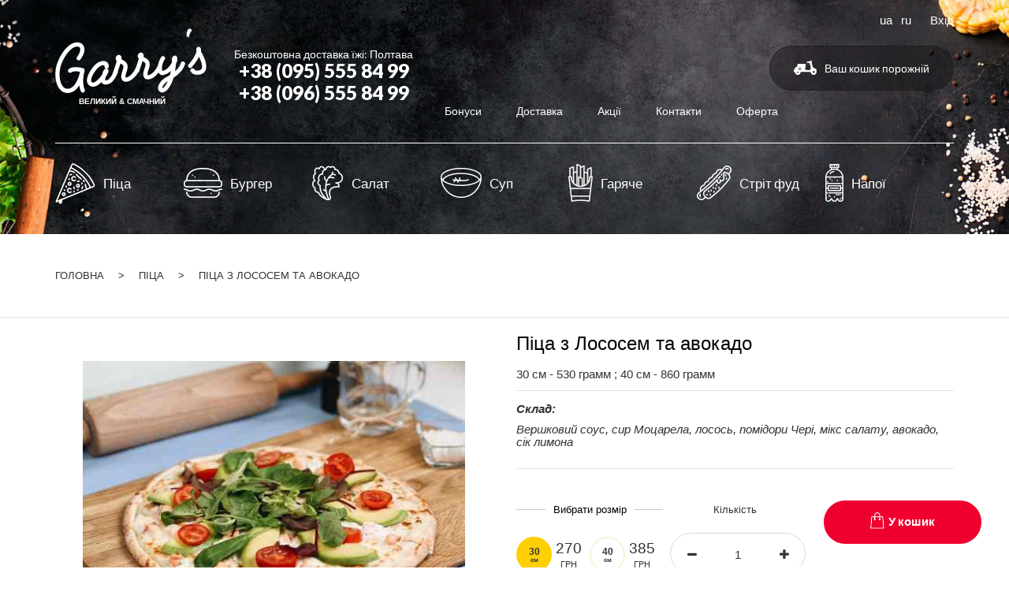

--- FILE ---
content_type: text/html; charset=utf-8
request_url: https://www.garrys.com.ua/pr160-ru-picca-s-lososem-i-avokado/
body_size: 5299
content:
<!DOCTYPE html>
<html xml:lang="ru" lang="ru" dir="ltr">
<head>
<title>Піца з Лососем та авокадо</title>
	<meta name='robots' content='index,follow' /><link rel='canonical' href='https://www.garrys.com.ua/pr160-ua-pіca-z-l/' >
	<meta http-equiv="X-UA-Compatible" content="IE=edge"/>
	<meta http-equiv="Content-Type" content="text/html; charset=UTF-8">
	<meta name='description' content='Піца з Лососем та авокадо. Вершковий соус, сир Моцарела, лосось, помідори Чері, мікс салату, авокадо, сік...'>
	<meta name="viewport" content="width=device-width, initial-scale=1.0, maximum-scale=1.0, user-scalable=no"/>
	<link rel='icon' type='image/icon' href='/templates/shop/images/favicon.ico?2' />
	<link rel='shortcut icon' type='image/x-icon' href='/templates/shop/images/favicon.ico' />
	
	<link rel="stylesheet" type="text/css" href="/templates/cms/css/cms.css?2" />
    <link rel="stylesheet" type="text/css" href="/templates/shop/css/style.css?15" />
	<meta name="it-rating" content="it-rat-db5561e15344434190471093b538e2aa" />
	<style>
	.grecaptcha-badge {
    visibility: hidden;
}
	</style>


	<!-- Google Tag Manager -->
<script>(function(w,d,s,l,i){w[l]=w[l]||[];w[l].push({'gtm.start':
new Date().getTime(),event:'gtm.js'});var f=d.getElementsByTagName(s)[0],
j=d.createElement(s),dl=l!='dataLayer'?'&l='+l:'';j.async=true;j.src=
'https://www.googletagmanager.com/gtm.js?id='+i+dl;f.parentNode.insertBefore(j,f);
})(window,document,'script','dataLayer','GTM-5FK9G6M5');</script>
<!-- End Google Tag Manager -->


    <script>
        dataLayer.push({ ecommerce: null });  // Clear the previous ecommerce object.
        dataLayer.push({
          event: 'view_item',
          ecommerce: {
            items: [{"item_name":"Піца з Лососем та авокадо","item_id":"160","price":270,"item_category":"Піца","quantity":1}]
          }
        });

    </script>
    

</head>
<body>
<!-- Google Tag Manager (noscript) -->
<noscript><iframe src="https://www.googletagmanager.com/ns.html?id=GTM-5FK9G6M5"
height="0" width="0" style="display:none;visibility:hidden"></iframe></noscript>
<!-- End Google Tag Manager (noscript) -->

    <script src="https://code.jquery.com/jquery-1.12.4.min.js" integrity="sha256-ZosEbRLbNQzLpnKIkEdrPv7lOy9C27hHQ+Xp8a4MxAQ=" crossorigin="anonymous"></script>
    <script>



		jQuery('body').ready(function(){

		$("head").append("<link rel='stylesheet' type='text/css' href='/templates/cms/css/jquery-ui.min.css' /><link rel='stylesheet' type='text/css' href='https://maxcdn.bootstrapcdn.com/font-awesome/4.7.0/css/font-awesome.min.css' /><link rel='stylesheet' type='text/css' href='/templates/shop/css/select2.min.css' /><link rel='stylesheet' href='https://cdnjs.cloudflare.com/ajax/libs/animate.css/3.5.2/animate.min.css' /><link href='https://fonts.googleapis.com/css?family=Lato:400,700,900' rel='stylesheet'/>");

		});



</script>

    
    
    
	<header>
      <div class="container">
        <div class="language" style='color: #fff;'><a href="/pr160-ua-pіca-z-l/" title="Українська" class="">ua</a><a href="/pr160-ru-picca-s-l/" class="" style='margin-right: 20px;'>ru</a>
          <div class="account"><a href="/registration/">Вхід</a>
</div>
        </div>
        <div class="header-container clearfix">
          <div class="top-line clearfix">
            <div class="mobile-toggle"><img src="/templates/shop/images/burger.png" alt=""/></div>
            <div class="logo"><a href="/"><img src="/templates/shop/images/header-logo.png" alt="Garrys – доставка еды Полтава"/><span>Великий & смачний</span></a></div>
          </div>
          <div class="cart">
	<a href="#"><i class="cart-icon"></i><span>Ваш кошик порожній</span></a>
</div>

          <div class="nav-container clearfix">
            <div class="header-contacts">
                <div class="city"><span>Безкоштовна доставка їжі: Полтава<!--[CCITY2]--></span>
                 <!-- <ul>-->
                    <!--[CITIESLINES2]-->
                 <!-- </ul>-->
                </div>
                <div class="phone"><a href="tel:+380955558499">+38 (095) 555 84 99</a><br><a href="tel:+380965558499">+38 (096) 555 84 99</a></div>
            </div>
            <nav>
              <ul class='cl_g1nav'>
               
			<li class='for_menu'><a  href='/b4/'>Бонуси </a></li>
			
			<li class='for_menu'><a  href='/d/'>Доставка </a></li>
			
			<li class='for_menu'><a  href='/a/'>Акції </a></li>
			
			<li class='for_menu'><a  href='/k/'>Контакти </a></li>
			
			<li class='for_menu'><a  href='/o1/'>Оферта </a></li>
			
              </ul>
            </nav>
          </div>
        </div>
        <div class="categories">
		<ul>
			<li  role='presentation'><a href='/c1-ua-pі/' class='класс-Піца' rel='1'><img src='/templates/shop/images/menu-item1.png?2' alt='' /><span>Піца</span></a></li><li  role='presentation'><a href='/c2-ua-bu/' class='класс-Бургер' rel='2'><img src='/templates/shop/images/menu-item2.png?2' alt='' /><span>Бургер</span></a></li><li  role='presentation'><a href='/c4-ua-sa/' class='класс-Салат' rel='4'><img src='/templates/shop/images/menu-item4.png?2' alt='' /><span>Салат</span></a></li><li  role='presentation'><a href='/c5-ua-s/' class='класс-Суп' rel='5'><img src='/templates/shop/images/menu-item5.png?2' alt='' /><span>Суп</span></a></li><li  role='presentation'><a href='/c6-ua-ga/' class='класс-Гаряче' rel='6'><img src='/templates/shop/images/menu-item6.png?2' alt='' /><span>Гаряче</span></a></li><li  role='presentation'><a href='/c8-ua-s/' class='класс-Стріт фуд' rel='8'><img src='/templates/shop/images/menu-item8.png?2' alt='' /><span>Стріт фуд</span></a></li><li  role='presentation'><a href='/c7-ua-na/' class='класс-Напої' rel='7'><img src='/templates/shop/images/menu-item7.png?2' alt='' /><span>Напої</span></a></li>
		</ul>
        </div>
        
      </div>
    </header>
	<div class='cl_main_container'><script type="application/ld+json">
{
  "@context": "http://schema.org/",
  "@type": "Product",
  "name": "Піца з Лососем та авокадо",
  "image": "/160btitle/ua-pіca-z-l.jpg?1753882042",
  "description": "Вершковий соус, сир Моцарела, лосось, помідори Чері, мікс салату, авокадо, сік лимона
",
  "mpn": "",
  "aggregateRating": {
    "@type": "AggregateRating",
    "ratingValue": "4.160",
    "reviewCount": "1"
  },
  "offers": {
    "@type": "Offer",
    "priceCurrency": "UAH",
    "price": "270.00",
    "priceValidUntil": "2026-01-25",
    "itemCondition": "http://schema.org/UsedCondition",
    "availability": "http://schema.org/InStock",
    "seller": {
      "@type": "Organization",
      "name": "www.garrys.com.ua"
    }
  }
}
</script>
<section class="card">
	<div class="container">
		<div class="track">
			<ul class=''><li typeof='v:Breadcrumb' class='nav'><a href='/' title='' rel='v:url' property='v:title'>Головна</a></li><li class='nav' typeof='v:Breadcrumb'>  <a href='/c1-ua-pі/' title='Піца' rel='v:url' property='v:title'>Піца</a></li><li class='nav'><span>Піца з Лососем та авокадо</span></li></ul>
		</div>
	</div>
	<div class="divider"></div>
	<div class="container">
		<div class="added"><span>"Піца з Лососем та авокадо" було додано до кошика</span> <span class="block view_card"><a href="/basket/">Переглянути кошик</a></span></div>
	</div>
	<div class="container">
	  	<div class="row">
	  		<div class="col-xs-12 col-sm-6">
				<div class="item cl_gallery_new">
					
					<div id="pictureContainer">
						<div class='pictureSlider'>
							<div class="item" >
								<a href="/160btitle/ua-pіca-z-l.jpg?1753882042" title="Піца з Лососем та авокадо" class="zoom" data-small-picture="/160stitle/ua-pіca-z-l.jpg?1753882042" data-large-picture="/160btitle/ua-pіca-z-l.jpg?1753882042"><img src="/160stitle/ua-pіca-z-l.jpg?1753882042" alt="Піца з Лососем та авокадо"></a>
							</div>
							
						</div>
					</div>

				</div>
				<div class="row">
					<div id="moreImagesCarousel" style="display:none;">
						<div class="carouselWrapper">
							<div class="slideBox">
								<div class="item selected"><a href="/160btitle/ua-pіca-z-l.jpg?1753882042" data-large-picture="/160btitle/ua-pіca-z-l.jpg?1753882042" data-small-picture="/160stitle/ua-pіca-z-l.jpg?1753882042" class="zoom"><img src="/160stitle/ua-pіca-z-l.jpg?1753882042" alt="Піца з Лососем та авокадо"></a></div>
								
							</div>
						</div>
						<div class="controls">
							<a href="#" id="moreImagesLeftButton" style="display: none;"></a>
							<a href="#" id="moreImagesRightButton" style="display: none;"></a>
						</div>
					</div>
					<!--<div class="col-xs-6 col-sm-6 col-md-4 hidden-xs">
						<div class="mini-item img-responsive"><a href=""><img src="/templates/shop/images/miniburg.png" alt="" class="img-responsive"></a></div>
					</div>
					<div class="col-xs-6 col-sm-6 col-md-4 hidden-xs">
						<div class="mini-item img-responsive"><a href=""><img src="/templates/shop/images/miniburg.png" alt="" class="img-responsive"></a></div>
					</div>
					<div class="col-xs-6 col-md-4 hidden-xs">
						<div class="mini-item img-responsive"><a href=""><img src="/templates/shop/images/miniburg.png" alt="" class="img-responsive"></a></div>
					</div>-->
				</div>
			</div>
	  		<div class="col-xs-12 col-sm-6">
				<h1 class="eco2  30 см; 30 см; 30 см; 30 см; 40 см; 40 см; 40 см; 40 см">Піца з Лососем та авокадо</h1>
				<div class='fasovka'>30 см - 530 грамм ; 40 см - 860 грамм</div>
				<div class="desc"><h2 class='desc'><span class='desc-p1'>Склад:</span> <p>Вершковий соус, сир Моцарела, лосось, помідори Чері, мікс салату, авокадо, сік лимона</p>
</h2></div>
				<div class="ya-share2" data-services="vkontakte,facebook,gplus" data-counter=""></div>
				<div class="divider mb-1"></div>
				<div class="row">
					<div class="col-xs-12 col-sm-6 col-md-4 text-center">
						<div class="nin">
								<div class="item">
								<div class='size'><div class='title'><span>Вибрати розмір</span></div></div><div class='sizes clearfix cl_par_block' rel='160'><div class='size1' rel2='1'>
	<input type='radio' class='cl_param_select' name='item160-1' id='18893item160-1' value='30 см' com_id='160' rel='1' checked='checked'>
	<label for='18893item160-1' rel='1'>30 <i>см</i></label>
	<div class='price 30 см' rel='160' rel2='1'>
		
		<span>270 <b>ГРН</b></span>
	</div>
					</div>
					<div class='size1' rel2='1'>
	<input type='radio' class='cl_param_select' name='item160-1' id='15707item160-2' value='40 см' com_id='160' rel='1' >
	<label for='15707item160-2' rel='1'>40 <i>см</i></label>
	<div class='price 40 см' rel='160' rel2='1'>
		
		<span>385 <b>ГРН</b></span>
	</div>
					</div>
					</div>
			
									<!--  <div class="size1">
										<input type="radio" name="item8-size" id="item8-size1" checked="checked">
										<label for="item8-size1">22 <i>см</i></label>
										<div class="price"><span>122.99 <b>ГРН</b></span></div>
										</div>-->
			
								</div>
							</div>
					</div>
					<div class="col-xs-12 col-sm-6 col-md-4 marbot text-center">
						<div class="size-sm-1">Кількість</div>
						<div class="counter">
							<i class="fa fa-minus input-number-decrement" aria-hidden="true"></i><input class="input-number product-count" type="text" value="1" min="1" rel="160"><i class="fa fa-plus input-number-increment" aria-hidden="true"></i>
						</div>
					</div>
					<div class="col-xs-12 col-sm-6 col-md-12 col-lg-4 text-center">
						<button class="incard cl_place_in_basket" com_id="160" count="1" param=""><span class="inc">У кошик</span></button>
					</div>
				</div>
			</div>
	  	</div>
	  </div>
	  <div class="container"><div class="opis hidden-xs">Опис: Піца з Лососем та авокадо</div></div>
	  <div class="container-fluid energy hidden-xs">
		<div class="container cl_fulldesc">
			
		</div>
	</div>
    </section>


</div>
    <!--<noindex><section class="photos">
      <div class="photos clearfix">
       <div id="instagram" class="makeMeScrollable">
		<div class="scrollingHotSpotLeft"></div>
		<div class="scrollingHotSpotRight"></div>
		<div class="scrollWrapper"><div class="scrollableArea">
		</div></div>
      </div>
	  </div>
    </section></noindex>-->
    <footer>
      <div class="container">
          <div class="phone text-center"><span><a href="tel:+380955558499">+38 (095) 555 84 99</a> <br><a href="tel:+380965558499">+38 (096) 555 84 99</a></span>
            <div class="row">
              <div class="col-xs-6 sm-hidden cl_tttt">
                  <nav>
                    <ul class='cl_g1nav'>
                      
			<li class='for_menu'><a  href='/b4/'>Бонуси </a></li>
			
			<li class='for_menu'><a  href='/d/'>Доставка </a></li>
			
			<li class='for_menu'><a  href='/a/'>Акції </a></li>
			
			<li class='for_menu'><a  href='/k/'>Контакти </a></li>
			
			<li class='for_menu'><a  href='/o1/'>Оферта </a></li>
			
                    </ul>
                  </nav>
              </div>
              <div class="col-xs-6 col-sm-12 menublock cl_tttt"><a href='/o1/' class='sls'>Оферта</a></div>
            </div>
          </div>
        <div class="social text-center"><a href="https://www.facebook.com/Garrys-1590263327682211/" title="Facebook" class="fb" target="_blank"></a><!--<a href="#" title="Twitter" class="tw"></a>--><a href="https://www.instagram.com/garrys_ua/" title="Instagram" class="insta" target="_blank"></a><!--<a href="#" title="Youtube" class="yt"></a>--><a href="mailto:garrys.pl2017@gmail.com" title="Mail" class="ml"></a></div>
        <!-- <div class="footer-logo"><a href="#"><img src="/templates/shop/images/header-logo.png" alt="Garry's"/></a></div> -->
        <div class="footer-subscribe"><span>Будьте в курсі останніх новин і продуктів</span>
          <form class="clearfix">
            <div class="form-title">РОЗСИЛКА</div>
            <input type="email" placeholder="Ваша адреса електронної пошти" required="required"/>
            <input type="submit" value="Підписатися"/>
          </form>
           <!--[BANNER4]--><br>
        </div>
        
        <div class="copyright">
           <img src='/templates/shop/images/icon-mastercard.png' style='height:30px;margin-right:10px;'>
 <img src='/templates/shop/images/icon-visa.png' style='height:30px;margin-right:10px;'><br><br>
          Copyright © 2026 Garry’s . {Allrightsreserved}. 
        </div>
      </div>
    </footer>
    
    <script src="https://code.jquery.com/ui/1.12.1/jquery-ui.min.js" integrity="sha256-VazP97ZCwtekAsvgPBSUwPFKdrwD3unUfSGVYrahUqU=" crossorigin="anonymous"></script>
    <script src="/templates/shop/js/jquery.kinetic.min.js"></script>
    <script src="/templates/shop/js/jquery.smoothdivscroll-1.3-min.js" async></script>
    <script src="/templates/shop/js/jquery.mousewheel.min.js" async></script>
    <script src="/templates/shop/js/select2.min.js"></script>
    <script type="text/javascript" src="/templates/cms/js/jquery.maskedinput.min.js"></script>
    <script type="text/javascript" src="/templates/cms/js/cms7.js?28ffsf"></script>
    <script type="text/javascript" src="/templates/cms/bootstrap/js/bootstrap.min.js"></script>
    <script type="text/javascript" src="/templates/cms/js/slick.min.js"></script>
    <script type="text/javascript" src="/templates/cms/js/zoomer.js"></script>
    <script src="/templates/shop/js/insta.js?3"></script>
    <script src="/templates/shop/js/owl.carousel.min.js"></script>
    <script src="/templates/shop/js/main.js"></script>
     <script src="/templates/shop/js/modernizr.custom.js" async></script>
     <script async src="https://www.google.com/recaptcha/api.js?render=6LcAQDIoAAAAAGut2-Xu-O1n20eGXVYAUzwnmlp_"></script>
     <!-- Global site tag (gtag.js) - Google Analytics -->
<script async src="https://www.googletagmanager.com/gtag/js?id=UA-110956604-1"></script>
<script>
  window.dataLayer = window.dataLayer || [];
  function gtag(){dataLayer.push(arguments);}
  gtag('js', new Date());

  gtag('config', 'UA-110956604-1');
</script>

<!-- Facebook Pixel Code -->
<script>
!function(f,b,e,v,n,t,s)
{if(f.fbq)return;n=f.fbq=function(){n.callMethod?
n.callMethod.apply(n,arguments):n.queue.push(arguments)};
if(!f._fbq)f._fbq=n;n.push=n;n.loaded=!0;n.version='2.0';
n.queue=[];t=b.createElement(e);t.async=!0;
t.src=v;s=b.getElementsByTagName(e)[0];
s.parentNode.insertBefore(t,s)}(window,document,'script',
'https://connect.facebook.net/en_US/fbevents.js');
 fbq('init', '138856570281586'); 
fbq('track', 'PageView');
</script>
<noscript>
 <img height="1" width="1" 
src="https://www.facebook.com/tr?id=138856570281586&ev=PageView
&noscript=1"/>
</noscript>
<!-- End Facebook Pixel Code -->


  </body>
</html>


--- FILE ---
content_type: text/html; charset=utf-8
request_url: https://www.google.com/recaptcha/api2/anchor?ar=1&k=6LcAQDIoAAAAAGut2-Xu-O1n20eGXVYAUzwnmlp_&co=aHR0cHM6Ly93d3cuZ2FycnlzLmNvbS51YTo0NDM.&hl=en&v=PoyoqOPhxBO7pBk68S4YbpHZ&size=invisible&anchor-ms=20000&execute-ms=30000&cb=xuad3981d1vx
body_size: 48633
content:
<!DOCTYPE HTML><html dir="ltr" lang="en"><head><meta http-equiv="Content-Type" content="text/html; charset=UTF-8">
<meta http-equiv="X-UA-Compatible" content="IE=edge">
<title>reCAPTCHA</title>
<style type="text/css">
/* cyrillic-ext */
@font-face {
  font-family: 'Roboto';
  font-style: normal;
  font-weight: 400;
  font-stretch: 100%;
  src: url(//fonts.gstatic.com/s/roboto/v48/KFO7CnqEu92Fr1ME7kSn66aGLdTylUAMa3GUBHMdazTgWw.woff2) format('woff2');
  unicode-range: U+0460-052F, U+1C80-1C8A, U+20B4, U+2DE0-2DFF, U+A640-A69F, U+FE2E-FE2F;
}
/* cyrillic */
@font-face {
  font-family: 'Roboto';
  font-style: normal;
  font-weight: 400;
  font-stretch: 100%;
  src: url(//fonts.gstatic.com/s/roboto/v48/KFO7CnqEu92Fr1ME7kSn66aGLdTylUAMa3iUBHMdazTgWw.woff2) format('woff2');
  unicode-range: U+0301, U+0400-045F, U+0490-0491, U+04B0-04B1, U+2116;
}
/* greek-ext */
@font-face {
  font-family: 'Roboto';
  font-style: normal;
  font-weight: 400;
  font-stretch: 100%;
  src: url(//fonts.gstatic.com/s/roboto/v48/KFO7CnqEu92Fr1ME7kSn66aGLdTylUAMa3CUBHMdazTgWw.woff2) format('woff2');
  unicode-range: U+1F00-1FFF;
}
/* greek */
@font-face {
  font-family: 'Roboto';
  font-style: normal;
  font-weight: 400;
  font-stretch: 100%;
  src: url(//fonts.gstatic.com/s/roboto/v48/KFO7CnqEu92Fr1ME7kSn66aGLdTylUAMa3-UBHMdazTgWw.woff2) format('woff2');
  unicode-range: U+0370-0377, U+037A-037F, U+0384-038A, U+038C, U+038E-03A1, U+03A3-03FF;
}
/* math */
@font-face {
  font-family: 'Roboto';
  font-style: normal;
  font-weight: 400;
  font-stretch: 100%;
  src: url(//fonts.gstatic.com/s/roboto/v48/KFO7CnqEu92Fr1ME7kSn66aGLdTylUAMawCUBHMdazTgWw.woff2) format('woff2');
  unicode-range: U+0302-0303, U+0305, U+0307-0308, U+0310, U+0312, U+0315, U+031A, U+0326-0327, U+032C, U+032F-0330, U+0332-0333, U+0338, U+033A, U+0346, U+034D, U+0391-03A1, U+03A3-03A9, U+03B1-03C9, U+03D1, U+03D5-03D6, U+03F0-03F1, U+03F4-03F5, U+2016-2017, U+2034-2038, U+203C, U+2040, U+2043, U+2047, U+2050, U+2057, U+205F, U+2070-2071, U+2074-208E, U+2090-209C, U+20D0-20DC, U+20E1, U+20E5-20EF, U+2100-2112, U+2114-2115, U+2117-2121, U+2123-214F, U+2190, U+2192, U+2194-21AE, U+21B0-21E5, U+21F1-21F2, U+21F4-2211, U+2213-2214, U+2216-22FF, U+2308-230B, U+2310, U+2319, U+231C-2321, U+2336-237A, U+237C, U+2395, U+239B-23B7, U+23D0, U+23DC-23E1, U+2474-2475, U+25AF, U+25B3, U+25B7, U+25BD, U+25C1, U+25CA, U+25CC, U+25FB, U+266D-266F, U+27C0-27FF, U+2900-2AFF, U+2B0E-2B11, U+2B30-2B4C, U+2BFE, U+3030, U+FF5B, U+FF5D, U+1D400-1D7FF, U+1EE00-1EEFF;
}
/* symbols */
@font-face {
  font-family: 'Roboto';
  font-style: normal;
  font-weight: 400;
  font-stretch: 100%;
  src: url(//fonts.gstatic.com/s/roboto/v48/KFO7CnqEu92Fr1ME7kSn66aGLdTylUAMaxKUBHMdazTgWw.woff2) format('woff2');
  unicode-range: U+0001-000C, U+000E-001F, U+007F-009F, U+20DD-20E0, U+20E2-20E4, U+2150-218F, U+2190, U+2192, U+2194-2199, U+21AF, U+21E6-21F0, U+21F3, U+2218-2219, U+2299, U+22C4-22C6, U+2300-243F, U+2440-244A, U+2460-24FF, U+25A0-27BF, U+2800-28FF, U+2921-2922, U+2981, U+29BF, U+29EB, U+2B00-2BFF, U+4DC0-4DFF, U+FFF9-FFFB, U+10140-1018E, U+10190-1019C, U+101A0, U+101D0-101FD, U+102E0-102FB, U+10E60-10E7E, U+1D2C0-1D2D3, U+1D2E0-1D37F, U+1F000-1F0FF, U+1F100-1F1AD, U+1F1E6-1F1FF, U+1F30D-1F30F, U+1F315, U+1F31C, U+1F31E, U+1F320-1F32C, U+1F336, U+1F378, U+1F37D, U+1F382, U+1F393-1F39F, U+1F3A7-1F3A8, U+1F3AC-1F3AF, U+1F3C2, U+1F3C4-1F3C6, U+1F3CA-1F3CE, U+1F3D4-1F3E0, U+1F3ED, U+1F3F1-1F3F3, U+1F3F5-1F3F7, U+1F408, U+1F415, U+1F41F, U+1F426, U+1F43F, U+1F441-1F442, U+1F444, U+1F446-1F449, U+1F44C-1F44E, U+1F453, U+1F46A, U+1F47D, U+1F4A3, U+1F4B0, U+1F4B3, U+1F4B9, U+1F4BB, U+1F4BF, U+1F4C8-1F4CB, U+1F4D6, U+1F4DA, U+1F4DF, U+1F4E3-1F4E6, U+1F4EA-1F4ED, U+1F4F7, U+1F4F9-1F4FB, U+1F4FD-1F4FE, U+1F503, U+1F507-1F50B, U+1F50D, U+1F512-1F513, U+1F53E-1F54A, U+1F54F-1F5FA, U+1F610, U+1F650-1F67F, U+1F687, U+1F68D, U+1F691, U+1F694, U+1F698, U+1F6AD, U+1F6B2, U+1F6B9-1F6BA, U+1F6BC, U+1F6C6-1F6CF, U+1F6D3-1F6D7, U+1F6E0-1F6EA, U+1F6F0-1F6F3, U+1F6F7-1F6FC, U+1F700-1F7FF, U+1F800-1F80B, U+1F810-1F847, U+1F850-1F859, U+1F860-1F887, U+1F890-1F8AD, U+1F8B0-1F8BB, U+1F8C0-1F8C1, U+1F900-1F90B, U+1F93B, U+1F946, U+1F984, U+1F996, U+1F9E9, U+1FA00-1FA6F, U+1FA70-1FA7C, U+1FA80-1FA89, U+1FA8F-1FAC6, U+1FACE-1FADC, U+1FADF-1FAE9, U+1FAF0-1FAF8, U+1FB00-1FBFF;
}
/* vietnamese */
@font-face {
  font-family: 'Roboto';
  font-style: normal;
  font-weight: 400;
  font-stretch: 100%;
  src: url(//fonts.gstatic.com/s/roboto/v48/KFO7CnqEu92Fr1ME7kSn66aGLdTylUAMa3OUBHMdazTgWw.woff2) format('woff2');
  unicode-range: U+0102-0103, U+0110-0111, U+0128-0129, U+0168-0169, U+01A0-01A1, U+01AF-01B0, U+0300-0301, U+0303-0304, U+0308-0309, U+0323, U+0329, U+1EA0-1EF9, U+20AB;
}
/* latin-ext */
@font-face {
  font-family: 'Roboto';
  font-style: normal;
  font-weight: 400;
  font-stretch: 100%;
  src: url(//fonts.gstatic.com/s/roboto/v48/KFO7CnqEu92Fr1ME7kSn66aGLdTylUAMa3KUBHMdazTgWw.woff2) format('woff2');
  unicode-range: U+0100-02BA, U+02BD-02C5, U+02C7-02CC, U+02CE-02D7, U+02DD-02FF, U+0304, U+0308, U+0329, U+1D00-1DBF, U+1E00-1E9F, U+1EF2-1EFF, U+2020, U+20A0-20AB, U+20AD-20C0, U+2113, U+2C60-2C7F, U+A720-A7FF;
}
/* latin */
@font-face {
  font-family: 'Roboto';
  font-style: normal;
  font-weight: 400;
  font-stretch: 100%;
  src: url(//fonts.gstatic.com/s/roboto/v48/KFO7CnqEu92Fr1ME7kSn66aGLdTylUAMa3yUBHMdazQ.woff2) format('woff2');
  unicode-range: U+0000-00FF, U+0131, U+0152-0153, U+02BB-02BC, U+02C6, U+02DA, U+02DC, U+0304, U+0308, U+0329, U+2000-206F, U+20AC, U+2122, U+2191, U+2193, U+2212, U+2215, U+FEFF, U+FFFD;
}
/* cyrillic-ext */
@font-face {
  font-family: 'Roboto';
  font-style: normal;
  font-weight: 500;
  font-stretch: 100%;
  src: url(//fonts.gstatic.com/s/roboto/v48/KFO7CnqEu92Fr1ME7kSn66aGLdTylUAMa3GUBHMdazTgWw.woff2) format('woff2');
  unicode-range: U+0460-052F, U+1C80-1C8A, U+20B4, U+2DE0-2DFF, U+A640-A69F, U+FE2E-FE2F;
}
/* cyrillic */
@font-face {
  font-family: 'Roboto';
  font-style: normal;
  font-weight: 500;
  font-stretch: 100%;
  src: url(//fonts.gstatic.com/s/roboto/v48/KFO7CnqEu92Fr1ME7kSn66aGLdTylUAMa3iUBHMdazTgWw.woff2) format('woff2');
  unicode-range: U+0301, U+0400-045F, U+0490-0491, U+04B0-04B1, U+2116;
}
/* greek-ext */
@font-face {
  font-family: 'Roboto';
  font-style: normal;
  font-weight: 500;
  font-stretch: 100%;
  src: url(//fonts.gstatic.com/s/roboto/v48/KFO7CnqEu92Fr1ME7kSn66aGLdTylUAMa3CUBHMdazTgWw.woff2) format('woff2');
  unicode-range: U+1F00-1FFF;
}
/* greek */
@font-face {
  font-family: 'Roboto';
  font-style: normal;
  font-weight: 500;
  font-stretch: 100%;
  src: url(//fonts.gstatic.com/s/roboto/v48/KFO7CnqEu92Fr1ME7kSn66aGLdTylUAMa3-UBHMdazTgWw.woff2) format('woff2');
  unicode-range: U+0370-0377, U+037A-037F, U+0384-038A, U+038C, U+038E-03A1, U+03A3-03FF;
}
/* math */
@font-face {
  font-family: 'Roboto';
  font-style: normal;
  font-weight: 500;
  font-stretch: 100%;
  src: url(//fonts.gstatic.com/s/roboto/v48/KFO7CnqEu92Fr1ME7kSn66aGLdTylUAMawCUBHMdazTgWw.woff2) format('woff2');
  unicode-range: U+0302-0303, U+0305, U+0307-0308, U+0310, U+0312, U+0315, U+031A, U+0326-0327, U+032C, U+032F-0330, U+0332-0333, U+0338, U+033A, U+0346, U+034D, U+0391-03A1, U+03A3-03A9, U+03B1-03C9, U+03D1, U+03D5-03D6, U+03F0-03F1, U+03F4-03F5, U+2016-2017, U+2034-2038, U+203C, U+2040, U+2043, U+2047, U+2050, U+2057, U+205F, U+2070-2071, U+2074-208E, U+2090-209C, U+20D0-20DC, U+20E1, U+20E5-20EF, U+2100-2112, U+2114-2115, U+2117-2121, U+2123-214F, U+2190, U+2192, U+2194-21AE, U+21B0-21E5, U+21F1-21F2, U+21F4-2211, U+2213-2214, U+2216-22FF, U+2308-230B, U+2310, U+2319, U+231C-2321, U+2336-237A, U+237C, U+2395, U+239B-23B7, U+23D0, U+23DC-23E1, U+2474-2475, U+25AF, U+25B3, U+25B7, U+25BD, U+25C1, U+25CA, U+25CC, U+25FB, U+266D-266F, U+27C0-27FF, U+2900-2AFF, U+2B0E-2B11, U+2B30-2B4C, U+2BFE, U+3030, U+FF5B, U+FF5D, U+1D400-1D7FF, U+1EE00-1EEFF;
}
/* symbols */
@font-face {
  font-family: 'Roboto';
  font-style: normal;
  font-weight: 500;
  font-stretch: 100%;
  src: url(//fonts.gstatic.com/s/roboto/v48/KFO7CnqEu92Fr1ME7kSn66aGLdTylUAMaxKUBHMdazTgWw.woff2) format('woff2');
  unicode-range: U+0001-000C, U+000E-001F, U+007F-009F, U+20DD-20E0, U+20E2-20E4, U+2150-218F, U+2190, U+2192, U+2194-2199, U+21AF, U+21E6-21F0, U+21F3, U+2218-2219, U+2299, U+22C4-22C6, U+2300-243F, U+2440-244A, U+2460-24FF, U+25A0-27BF, U+2800-28FF, U+2921-2922, U+2981, U+29BF, U+29EB, U+2B00-2BFF, U+4DC0-4DFF, U+FFF9-FFFB, U+10140-1018E, U+10190-1019C, U+101A0, U+101D0-101FD, U+102E0-102FB, U+10E60-10E7E, U+1D2C0-1D2D3, U+1D2E0-1D37F, U+1F000-1F0FF, U+1F100-1F1AD, U+1F1E6-1F1FF, U+1F30D-1F30F, U+1F315, U+1F31C, U+1F31E, U+1F320-1F32C, U+1F336, U+1F378, U+1F37D, U+1F382, U+1F393-1F39F, U+1F3A7-1F3A8, U+1F3AC-1F3AF, U+1F3C2, U+1F3C4-1F3C6, U+1F3CA-1F3CE, U+1F3D4-1F3E0, U+1F3ED, U+1F3F1-1F3F3, U+1F3F5-1F3F7, U+1F408, U+1F415, U+1F41F, U+1F426, U+1F43F, U+1F441-1F442, U+1F444, U+1F446-1F449, U+1F44C-1F44E, U+1F453, U+1F46A, U+1F47D, U+1F4A3, U+1F4B0, U+1F4B3, U+1F4B9, U+1F4BB, U+1F4BF, U+1F4C8-1F4CB, U+1F4D6, U+1F4DA, U+1F4DF, U+1F4E3-1F4E6, U+1F4EA-1F4ED, U+1F4F7, U+1F4F9-1F4FB, U+1F4FD-1F4FE, U+1F503, U+1F507-1F50B, U+1F50D, U+1F512-1F513, U+1F53E-1F54A, U+1F54F-1F5FA, U+1F610, U+1F650-1F67F, U+1F687, U+1F68D, U+1F691, U+1F694, U+1F698, U+1F6AD, U+1F6B2, U+1F6B9-1F6BA, U+1F6BC, U+1F6C6-1F6CF, U+1F6D3-1F6D7, U+1F6E0-1F6EA, U+1F6F0-1F6F3, U+1F6F7-1F6FC, U+1F700-1F7FF, U+1F800-1F80B, U+1F810-1F847, U+1F850-1F859, U+1F860-1F887, U+1F890-1F8AD, U+1F8B0-1F8BB, U+1F8C0-1F8C1, U+1F900-1F90B, U+1F93B, U+1F946, U+1F984, U+1F996, U+1F9E9, U+1FA00-1FA6F, U+1FA70-1FA7C, U+1FA80-1FA89, U+1FA8F-1FAC6, U+1FACE-1FADC, U+1FADF-1FAE9, U+1FAF0-1FAF8, U+1FB00-1FBFF;
}
/* vietnamese */
@font-face {
  font-family: 'Roboto';
  font-style: normal;
  font-weight: 500;
  font-stretch: 100%;
  src: url(//fonts.gstatic.com/s/roboto/v48/KFO7CnqEu92Fr1ME7kSn66aGLdTylUAMa3OUBHMdazTgWw.woff2) format('woff2');
  unicode-range: U+0102-0103, U+0110-0111, U+0128-0129, U+0168-0169, U+01A0-01A1, U+01AF-01B0, U+0300-0301, U+0303-0304, U+0308-0309, U+0323, U+0329, U+1EA0-1EF9, U+20AB;
}
/* latin-ext */
@font-face {
  font-family: 'Roboto';
  font-style: normal;
  font-weight: 500;
  font-stretch: 100%;
  src: url(//fonts.gstatic.com/s/roboto/v48/KFO7CnqEu92Fr1ME7kSn66aGLdTylUAMa3KUBHMdazTgWw.woff2) format('woff2');
  unicode-range: U+0100-02BA, U+02BD-02C5, U+02C7-02CC, U+02CE-02D7, U+02DD-02FF, U+0304, U+0308, U+0329, U+1D00-1DBF, U+1E00-1E9F, U+1EF2-1EFF, U+2020, U+20A0-20AB, U+20AD-20C0, U+2113, U+2C60-2C7F, U+A720-A7FF;
}
/* latin */
@font-face {
  font-family: 'Roboto';
  font-style: normal;
  font-weight: 500;
  font-stretch: 100%;
  src: url(//fonts.gstatic.com/s/roboto/v48/KFO7CnqEu92Fr1ME7kSn66aGLdTylUAMa3yUBHMdazQ.woff2) format('woff2');
  unicode-range: U+0000-00FF, U+0131, U+0152-0153, U+02BB-02BC, U+02C6, U+02DA, U+02DC, U+0304, U+0308, U+0329, U+2000-206F, U+20AC, U+2122, U+2191, U+2193, U+2212, U+2215, U+FEFF, U+FFFD;
}
/* cyrillic-ext */
@font-face {
  font-family: 'Roboto';
  font-style: normal;
  font-weight: 900;
  font-stretch: 100%;
  src: url(//fonts.gstatic.com/s/roboto/v48/KFO7CnqEu92Fr1ME7kSn66aGLdTylUAMa3GUBHMdazTgWw.woff2) format('woff2');
  unicode-range: U+0460-052F, U+1C80-1C8A, U+20B4, U+2DE0-2DFF, U+A640-A69F, U+FE2E-FE2F;
}
/* cyrillic */
@font-face {
  font-family: 'Roboto';
  font-style: normal;
  font-weight: 900;
  font-stretch: 100%;
  src: url(//fonts.gstatic.com/s/roboto/v48/KFO7CnqEu92Fr1ME7kSn66aGLdTylUAMa3iUBHMdazTgWw.woff2) format('woff2');
  unicode-range: U+0301, U+0400-045F, U+0490-0491, U+04B0-04B1, U+2116;
}
/* greek-ext */
@font-face {
  font-family: 'Roboto';
  font-style: normal;
  font-weight: 900;
  font-stretch: 100%;
  src: url(//fonts.gstatic.com/s/roboto/v48/KFO7CnqEu92Fr1ME7kSn66aGLdTylUAMa3CUBHMdazTgWw.woff2) format('woff2');
  unicode-range: U+1F00-1FFF;
}
/* greek */
@font-face {
  font-family: 'Roboto';
  font-style: normal;
  font-weight: 900;
  font-stretch: 100%;
  src: url(//fonts.gstatic.com/s/roboto/v48/KFO7CnqEu92Fr1ME7kSn66aGLdTylUAMa3-UBHMdazTgWw.woff2) format('woff2');
  unicode-range: U+0370-0377, U+037A-037F, U+0384-038A, U+038C, U+038E-03A1, U+03A3-03FF;
}
/* math */
@font-face {
  font-family: 'Roboto';
  font-style: normal;
  font-weight: 900;
  font-stretch: 100%;
  src: url(//fonts.gstatic.com/s/roboto/v48/KFO7CnqEu92Fr1ME7kSn66aGLdTylUAMawCUBHMdazTgWw.woff2) format('woff2');
  unicode-range: U+0302-0303, U+0305, U+0307-0308, U+0310, U+0312, U+0315, U+031A, U+0326-0327, U+032C, U+032F-0330, U+0332-0333, U+0338, U+033A, U+0346, U+034D, U+0391-03A1, U+03A3-03A9, U+03B1-03C9, U+03D1, U+03D5-03D6, U+03F0-03F1, U+03F4-03F5, U+2016-2017, U+2034-2038, U+203C, U+2040, U+2043, U+2047, U+2050, U+2057, U+205F, U+2070-2071, U+2074-208E, U+2090-209C, U+20D0-20DC, U+20E1, U+20E5-20EF, U+2100-2112, U+2114-2115, U+2117-2121, U+2123-214F, U+2190, U+2192, U+2194-21AE, U+21B0-21E5, U+21F1-21F2, U+21F4-2211, U+2213-2214, U+2216-22FF, U+2308-230B, U+2310, U+2319, U+231C-2321, U+2336-237A, U+237C, U+2395, U+239B-23B7, U+23D0, U+23DC-23E1, U+2474-2475, U+25AF, U+25B3, U+25B7, U+25BD, U+25C1, U+25CA, U+25CC, U+25FB, U+266D-266F, U+27C0-27FF, U+2900-2AFF, U+2B0E-2B11, U+2B30-2B4C, U+2BFE, U+3030, U+FF5B, U+FF5D, U+1D400-1D7FF, U+1EE00-1EEFF;
}
/* symbols */
@font-face {
  font-family: 'Roboto';
  font-style: normal;
  font-weight: 900;
  font-stretch: 100%;
  src: url(//fonts.gstatic.com/s/roboto/v48/KFO7CnqEu92Fr1ME7kSn66aGLdTylUAMaxKUBHMdazTgWw.woff2) format('woff2');
  unicode-range: U+0001-000C, U+000E-001F, U+007F-009F, U+20DD-20E0, U+20E2-20E4, U+2150-218F, U+2190, U+2192, U+2194-2199, U+21AF, U+21E6-21F0, U+21F3, U+2218-2219, U+2299, U+22C4-22C6, U+2300-243F, U+2440-244A, U+2460-24FF, U+25A0-27BF, U+2800-28FF, U+2921-2922, U+2981, U+29BF, U+29EB, U+2B00-2BFF, U+4DC0-4DFF, U+FFF9-FFFB, U+10140-1018E, U+10190-1019C, U+101A0, U+101D0-101FD, U+102E0-102FB, U+10E60-10E7E, U+1D2C0-1D2D3, U+1D2E0-1D37F, U+1F000-1F0FF, U+1F100-1F1AD, U+1F1E6-1F1FF, U+1F30D-1F30F, U+1F315, U+1F31C, U+1F31E, U+1F320-1F32C, U+1F336, U+1F378, U+1F37D, U+1F382, U+1F393-1F39F, U+1F3A7-1F3A8, U+1F3AC-1F3AF, U+1F3C2, U+1F3C4-1F3C6, U+1F3CA-1F3CE, U+1F3D4-1F3E0, U+1F3ED, U+1F3F1-1F3F3, U+1F3F5-1F3F7, U+1F408, U+1F415, U+1F41F, U+1F426, U+1F43F, U+1F441-1F442, U+1F444, U+1F446-1F449, U+1F44C-1F44E, U+1F453, U+1F46A, U+1F47D, U+1F4A3, U+1F4B0, U+1F4B3, U+1F4B9, U+1F4BB, U+1F4BF, U+1F4C8-1F4CB, U+1F4D6, U+1F4DA, U+1F4DF, U+1F4E3-1F4E6, U+1F4EA-1F4ED, U+1F4F7, U+1F4F9-1F4FB, U+1F4FD-1F4FE, U+1F503, U+1F507-1F50B, U+1F50D, U+1F512-1F513, U+1F53E-1F54A, U+1F54F-1F5FA, U+1F610, U+1F650-1F67F, U+1F687, U+1F68D, U+1F691, U+1F694, U+1F698, U+1F6AD, U+1F6B2, U+1F6B9-1F6BA, U+1F6BC, U+1F6C6-1F6CF, U+1F6D3-1F6D7, U+1F6E0-1F6EA, U+1F6F0-1F6F3, U+1F6F7-1F6FC, U+1F700-1F7FF, U+1F800-1F80B, U+1F810-1F847, U+1F850-1F859, U+1F860-1F887, U+1F890-1F8AD, U+1F8B0-1F8BB, U+1F8C0-1F8C1, U+1F900-1F90B, U+1F93B, U+1F946, U+1F984, U+1F996, U+1F9E9, U+1FA00-1FA6F, U+1FA70-1FA7C, U+1FA80-1FA89, U+1FA8F-1FAC6, U+1FACE-1FADC, U+1FADF-1FAE9, U+1FAF0-1FAF8, U+1FB00-1FBFF;
}
/* vietnamese */
@font-face {
  font-family: 'Roboto';
  font-style: normal;
  font-weight: 900;
  font-stretch: 100%;
  src: url(//fonts.gstatic.com/s/roboto/v48/KFO7CnqEu92Fr1ME7kSn66aGLdTylUAMa3OUBHMdazTgWw.woff2) format('woff2');
  unicode-range: U+0102-0103, U+0110-0111, U+0128-0129, U+0168-0169, U+01A0-01A1, U+01AF-01B0, U+0300-0301, U+0303-0304, U+0308-0309, U+0323, U+0329, U+1EA0-1EF9, U+20AB;
}
/* latin-ext */
@font-face {
  font-family: 'Roboto';
  font-style: normal;
  font-weight: 900;
  font-stretch: 100%;
  src: url(//fonts.gstatic.com/s/roboto/v48/KFO7CnqEu92Fr1ME7kSn66aGLdTylUAMa3KUBHMdazTgWw.woff2) format('woff2');
  unicode-range: U+0100-02BA, U+02BD-02C5, U+02C7-02CC, U+02CE-02D7, U+02DD-02FF, U+0304, U+0308, U+0329, U+1D00-1DBF, U+1E00-1E9F, U+1EF2-1EFF, U+2020, U+20A0-20AB, U+20AD-20C0, U+2113, U+2C60-2C7F, U+A720-A7FF;
}
/* latin */
@font-face {
  font-family: 'Roboto';
  font-style: normal;
  font-weight: 900;
  font-stretch: 100%;
  src: url(//fonts.gstatic.com/s/roboto/v48/KFO7CnqEu92Fr1ME7kSn66aGLdTylUAMa3yUBHMdazQ.woff2) format('woff2');
  unicode-range: U+0000-00FF, U+0131, U+0152-0153, U+02BB-02BC, U+02C6, U+02DA, U+02DC, U+0304, U+0308, U+0329, U+2000-206F, U+20AC, U+2122, U+2191, U+2193, U+2212, U+2215, U+FEFF, U+FFFD;
}

</style>
<link rel="stylesheet" type="text/css" href="https://www.gstatic.com/recaptcha/releases/PoyoqOPhxBO7pBk68S4YbpHZ/styles__ltr.css">
<script nonce="vebaUFDl5QKqBzXLDOBMAw" type="text/javascript">window['__recaptcha_api'] = 'https://www.google.com/recaptcha/api2/';</script>
<script type="text/javascript" src="https://www.gstatic.com/recaptcha/releases/PoyoqOPhxBO7pBk68S4YbpHZ/recaptcha__en.js" nonce="vebaUFDl5QKqBzXLDOBMAw">
      
    </script></head>
<body><div id="rc-anchor-alert" class="rc-anchor-alert"></div>
<input type="hidden" id="recaptcha-token" value="[base64]">
<script type="text/javascript" nonce="vebaUFDl5QKqBzXLDOBMAw">
      recaptcha.anchor.Main.init("[\x22ainput\x22,[\x22bgdata\x22,\x22\x22,\[base64]/[base64]/bmV3IFpbdF0obVswXSk6Sz09Mj9uZXcgWlt0XShtWzBdLG1bMV0pOks9PTM/bmV3IFpbdF0obVswXSxtWzFdLG1bMl0pOks9PTQ/[base64]/[base64]/[base64]/[base64]/[base64]/[base64]/[base64]/[base64]/[base64]/[base64]/[base64]/[base64]/[base64]/[base64]\\u003d\\u003d\x22,\[base64]\x22,\x22ZMOLw7fCvBDCm8Ktw5vCmA/CthoDw6/Do8KffcKaw6LCqsKow53CpUvDrRwbMcOQB3nCgFPDrXMJOcKZMD8hw59UGjh/O8OVwoDCq8KkccKTw7/[base64]/JsOVCsK9WzJMw5rDi8KLwowWBGrClhHCv8KlCBVhTsKMPQXCj0bCo3l4dy8pw77CocKnwonCk07DkMO1woIjCcKhw63CrmzChMKfUMK9w58WKMKnwq/[base64]/w4/DggbCpUzDmjM7DcKiwroCwoAPw4N5bsOdV8OrwpHDkcO/[base64]/DqTzDhMOSwr3Dk8O5w7LDhifDlw8Gw4HCkRbDtW89w6TCrsKUZ8KZw6zDh8O2w48bwptsw5/[base64]/w4whfgtFw5sFWMOrw54bwrDCsMKWw7I7wqTDlsO5asO2EsKoS8KuwovCkMO9wpYGRC0rdEo0PMK6w4bDkMKGwrLCisONw4hOwpMfH30DVB/Cugt/[base64]/CvhzDm0lbw67Dv0AsHk5EAnFYQsKXwp8pwqkJccOfwoAVwqVnUg3CrMKWw5QDw7lJEMOrw6/DtRQ0wpPCp1DDgSV/[base64]/woYhwqoGOsKJNsOOw5AmwpI5HlLDnXnCssKKEMO1bhIIwpMVTMKCXifCjzJJZMOhJcKNe8KUfsO6w6zDh8OZw7TCsMK1f8Ojc8OPwpDCrwUWw6vDuBnDiMOoaBDDnAkcPsOiB8OjwoXCv3Y/TMKpOsOowrtOUsOeTR8wRgfCqwQvwrbDiMKuwq5IwpcFfnxKHBjCphPCosKww5QmX2wDwrbDvSDDll9aS1U1fcOtwrFnCB1WI8OZw7XDoMO5U8K6w5ViEAElK8Oyw7cJHcK/[base64]/Dt1Vtw7Rsw6FNw7/DvQzDusKgw6XClsOvw6TCkiM1YcK1fsKjw7NvaMKRwrXDncOlKMOBYcK5wpzCr1ILw5Nuw5PDt8KPDMOvPlrCrcOwwrl0w57DnsOVw7TDvFU6w73DuMOvw6QRwoTCoHJRwohdIcODwojDnMKzATDDg8O+woM3TcOZa8OdwrLDoVLDqA0cwq/DilZUw71dFcKuwpw2PsKYU8OtGGdgw6BoYcOwfsKCHcKwUMKIVcKcYiBtwoNgwovCq8O+wofCu8OAG8O4R8KKXsK4wpDDozseOMOHG8KIOsKGwoI8w7bDg0TCqQZ0wqZfNVnDgl59elrCgcKVw5I/wqAySMO7YcKhw6XCvsKzA2TCocOfX8OdfXQ4JMOHTSJUJMOaw4Mnw6DDriLDsgzDuSxNPXMfQ8K3wrzDlcKMfG3DssKEL8O5PMObwprDtT0FTwJywr/DhMOBwo9sw7bDsmPCsBTDpn0ewqLCl2LDmTzCrxkbw5c6PGx6wqrDnWjCq8OxwoLDpSjDrsOiU8OOAMK3w6U6U1kAw59XwrwfcTLDuSrClArDrSHCkw/CoMK2dcOnw5U0w43DsUPDisK0wrxywo/Du8OdAGFrN8OHKMKwwpoCwrcaw6E4Mm7Clx/Dk8OKWQzCuMObW2Bgw4BHT8Kcw4Uvw79FdHMWw4LChSzDlBXDhsOxOsOyKGDDlBdjBMK/w7nDsMODwo7Cgj94IF3DhTXCucK7w4rCigDDsBjClsKbGx3DvnbCjgPDrRbCk0bDhMKEw609aMKFJVbCqlpfORXCuMKsw45VwrYMb8OUwrx5wrrCk8OVw41rwpTDq8KHw4jCnHrDnDMGw7DDk2nCmTcabXBrc2o/wpI/[base64]/ChMOVRsKNI0lpwpVdwr7CgcKkw5XDiCrChMKOwrPDhkFuOFYRBHnCk2bDsMOQw6NIwqoTUMKLwqnCvcKDw40Ew6cCw4hBwosnwqoiBMKjH8KtLsKNdsKiw6NoGsKTd8KIw77DkzPDj8KKFXTDssOLw4U5wq1Yc3FzeC/Dv0VDw5nCp8OMWGQcwozCggfDtSYfUMK0QUxXfxMmGcKSfHFcNsO9PsO9Bh/DscKISyLDpcKXwrwOXkfDpMO/wq/DtWXCtEHDqlUNw5vCusKHccOmAsKaIkXDiMOoPcO6wpnCmUnCvBt/[base64]/CgMOTEXd6w7teKcOCw41/DsOQS8KGWcOxwq/Do8O9wrgFPsKOwqkICAHCkzE2JmnDnSpSQ8KjG8O3Hg1xw5R/[base64]/Co3JCw7QxcBZiQ0DDlDVKPcOQCMKyw7MpEMODwq7CtsO+wqgRHjPCoMKMw7TDk8OpWcKjDjduLDIFwqobwqcOw6tlwoLClR7CpMKIw4otwqFxOsOSNjPCqxRQwpLCrMOMwpbCkwzCsVk4XsKzcMOTKMOvNMKUBU/DnSwHIGg4Z2bCjQ1QwofCuMOSb8KBw5YlYsO9CMKpO8KdT153QDtZJC7Dr3cwwrBqwrvDoVVyecKJw7zDk8O0McKuw79kA3YpOcK7wpDChknDvTHCl8OgYENSwoYQwpZyUsKOXxjCsMO8w4jChzXCgUxJw4nDs0XDlT3CjBVWw6/DgMOowrokw7QKfsKOE2rCrMKZDcOvwpXDrwYYw5zDk8KHFCQ/AMOuJX0UTsOefGzDmMKPwobDqWtIBRcBw4LCm8Oqw4RzwpDDuVTCrTBEw7LCugFdwpIXCB0GYAHCr8Kuw47DvsK0w4RsFDfCs3hYw4xuU8KNfcOjw4/CtVUDLx/Cq2fCr0Quw6cowr3DgCRkV2ZfL8KRw6lDw40mwpEWw7vDnQjCow/CjsKfwoXDsR4DNsKdwp3Ds1MhRMOJw6vDgsK1wqzDgEvCtVNafMO/[base64]/[base64]/DsMOrEFTCvmfDv8KpcMKrfcOuw6MXWMOgJ8KuRHTDpC1QDsO/worDgmgswpPDpcOtfsKzTMKsD21Rw7lTw7x/w6sBJmkrS03CoQjCksO2Fg86w7rCicOCwpbChB5sw4YawrPDjjfCjDcsw5/DucOaA8OmOcKgw6tqDsOqwrc4wpXCl8KFTTEyfcOWDsKyw47DjmNmw7AywqzCgWzDjk5DeMKCw5ITwoMkInLDmsOgDWHDmFIPf8KTGSPDgXTCjibDgg9CZ8KKIMKJwqjDoMK2w4nCvcKmYMKZw7/CokDDkXrDgQp0wrojw6BywpR6AcKow43DqMOjKsKawonCgibDosK4UMO+w43Ch8OzwoHDmcOHw4pyw40sw48lGTPCul3Ch28PYcKbScKISsKJw5zDtyNPw5tRRTTCgR0Bw4g+MwXDmsOawovDp8KGw47DsSZrw5zClMOpKMOPw7lew4ctGcK1w5Z8NsK2w5/DrwHDl8OJw4jDhzJpDcOKwp9mBxrDpsKAAnrDjMKPJndxLCrDqlDCs2hcw7oFVMKUUcOYwqfCusKVBg/DkMOYwpfDisKSw5d3w7Nxb8KKwojCuMK4w5rDvmDCoMKeOSBeUDfDssOswrwGGyRLwr/[base64]/fjjCoEXDiMOWwr3DoTzDg8K+w5JHVSvCnRQ1woxQEsOVw6UFwq1WM0LDlcO+DMOuw70TbTNDw7HCpsOQRT/[base64]/[base64]/V8KIwq3CqcKJw6Biw4FAMcOAA8KFIcOtwqTCnsKLw5HDglTCuR7Co8OqU8KqwqrDs8KmCsOswrs9djzCmUrDl2pXwofDphBlwrHDh8OJKsOKJ8ONNxfDkmvCisO4JcOtwoFXw7bDtsKUwoTDhTorPMOiXljCp17CjV/[base64]/Cu2HCrcKIHsODO2diPMKKA8OewpTCr1LDm8OPNMKKKz3DmcKRwoTDs8K9Uw3DkcOXeMKtw6dnwrfDtsOAwr7Cq8OtZA/CqVnCvcKrw4IbwqHClsKNYy0XIF5Nw7PCiQhENQzCul5lwrvDvMKww6k7JsOSwoV6w4tEw54zWzHClMOywo1kR8Kqwow3ScKTwrJ9wrHCuyNgIMOewqbCicO2w5lYwr/Dgj3DkHggChE9RlTDp8K/w75zd2siw5nDksKyw4fCpmrCp8O9BGwiw6vDg2EzHMKpwr3DpsOmTMO4H8KfwqfDt0wBPHbDkkbDiMOdwqDDnEjCksOPfhrCnMKZw4k3c3DCu0XDgi/DnBDChQErw7XDk0pXTDoBVcK9V0cGeybDjcORb3JVYsOnSMK4w7hdw64WTcKCamgtwqLCvcKyAjDDnsK8FMKdw6l4wpY0RgNXw5bClRvDsDViw68Zw4YaNMO9wr9paA/[base64]/DsMORwp/DgsKSwo1Lw4dtw5HDrE7CpVV1dsKrDhU0bVDCo8OVMDbDvMO5wrLDoDB2ZXHDgMKtwpticcKHw449wqU9PMOjZwkHI8Ohw6lNY11kwpUYb8Orw7smw51TNcOeUBnDlsOBwrQ/w47Ci8OJCMK5wotJR8KWE1rDunjChkfChHtFw40EAhZQOhfDpQMmEcO6wp5Pw4PDocOcwrvDhFkbKMOTXcOLWmReJMOwwoQUwqnCqBZqwo9uwqhNwqLDgDgMY0hUEcOcw4LDvW/CscOCwpvCng3DtnvCn1Q0wonDoQZXwobDiCgnbMOSI1IyFMKDWMKSJgXDq8KaT8Olw4/[base64]/w6PCt1wzw7oeclVLaRYAIcKzRsKLCcK5WcOZXAQHw7w8wrHCtcKZM8OEY8Ovwr9ZHcOuwoV/[base64]/DjVcVw6PDmcOaPC3CjgYBUMOhIcO/[base64]/CnMO4EBzCn8OEwoBtwpnCg0sIXA/CkmLDt8Kqw73CgMK6CsOpw7FBFMKGw47CocO0WTvDlQ7DrjNyw4jDhSLCmcO8WTNMNmHCosOcRcK0dzjCkiLChMOKwoYswqXChgHCqHgpwrLDkG/ChmvDhsONT8OMwr7Cg1dLPlHDjzQEJcO+PcOvSVlyXWTDv0wtdVnCjGUZw7l+wr3Cs8OfQcOIwrTCtsO1wq/CulhQI8KjSHDCmgc8w57CpcKUW1U+TMKPwpMGw6g0Ki/Dk8K9TsKARkDCvknDm8Kbw51sMHYkDVBtw51HwoN3wpnDoMKaw7jClRfCm1pRRsKuw4g4DjrDrcO0woRuMyhJwpAeccKFUizCqAgQwoTDqRHCkWogdEMmNB/DrCIDwp3Cq8OpDDdQJ8KEw6BscsK7w7bDtWo9MkEMTMO1QMKDwrvDoMOTwqEiw7TDsgjDicKzwrsTw5ZqwqgfUDHDmFAqw6TCo2/Dn8OVeMKBwockwp3CtcOAO8KlQ8KIwrlOQkzChDB7DsKecMO3Q8KCwqoodzDDgsO9ZcKLw7XDgcOdwq8BLSF1w6fCpMOcOsOBw5dyfgfDmF/Cs8OhU8KtAEcMwrrDgsKWwrBjdsODwpEfLMOjw7AQe8Kuw5pvb8KzXS0Kw6pMw6rCpcKswr/Dh8KsacO1w5rCsGtwwqbCukrCmMOJcMKXdsKewpcbF8OjIcK0w4kMdMOCw5XDm8KGS2MOw6t0JcOowpF/w7knwrTDswLDgnbCmcKTwq7CnMKGwpfCijvCpcKUw7nCkcOMaMO7X1EDOBFiNV7DjFUmw7nCuHvCiMOMXCE1dMKBelrDoF3CuWvDrsO9FMK7bgTDjsKUZBrCrsOyOcO3RUrCp0TDhj/Dsw9ITcK8wqdUw4rClsKRw6vCmEnCjW4zCiR9PHNHe8KtQhV7wpHCq8KmFRtCH8OxIjlewo7Dg8Oew79Nw6zDoTjDnD3CgcKvNifDiBAFSm5fCUk0w7kkw77CrDjCicOJwq7CuntLwr3DpGsMw63DlgUHPQ7CnD3DvcK/w5UEw4DDtMONwqjDu8Kzw4M9Rm45J8KTMSE4w4DCh8OlNcOKB8ORFMKswrLCuisjOsOvWcOxwo1Aw6nDnhbDjy/[base64]/DtMOwVSzChkXCmHjCui3Ck8K1YsKpBMOrwo51CMKDw6x1fcKuw7c6asO0w4Rpf21eS1TCt8OzOQHChCvDgzjDmkfDlBthJcKoSQhXw6HDh8K1wotOwqpNDMOWRynDnwLCusKyw5BDZFPDtMOuwqI8SsO9wpXDrcKeTMKVwpPDmyo/wovCm2Vgf8OswovCosKJN8KrAcKOw5Amd8Oew5gGQ8K/wqXDrRvDgsKIO3PDo8K8fMKiIsOAw5vDk8OOcg7DjsOJwrzDtMOzXMK8wpfDo8OiwpNZw4o+STcaw55aZl0tUAPDjn3ChsOYRMKfYMO6w44UCMOFMMKSw4kEwovDj8Olw6vDsFHDsMO6ccO3aQ9ROi/CpMOoNsOyw4/Dr8KqwrBaw7jDlhAaOhHCnSghGEIOPA9Aw4Y4D8KkwohoCyHCvxLDlMOawpxQwr1fFMKiHXTDhxgHS8K2fj1Yw7nCqcOJWsKtWGBRwqt/C1fCq8OyYx7DuwhRw7bCjMKDw7cCw7/DoMKddMOba17DgUHDlsOOw6nCkUcYwqTDtMOAwofDkhoNwodxw5kEccK/F8KuwqvDpFdXwok1wqfDm3QtwqDDkcOXQXHDr8KLA8ONXTAsDW3CjRNIwrTDksOidMOzw7vCkcO0VF8dwpllw6AQeMO9ZMKLJDIsHcOzaGQuwoYFI8O0w6LCrA9LbMKmOcO5bMK6wq88wqhhw5bCm8Ksw77Du3YxQzbCqcOsw6p1w5kUMg/DqjHDl8OLIjrDrcK6wrvCgMK4wq3Csj4+BVoWw4hYw6/DoMKiwo5USMODwoDCnhJ1woPCk1jDtj7DtsO/w5cvwrAeYGopwp5oAsOMw4YIb3fCjCHCpnRUw6RtwqxnO2TDuD7DosK/wrhMdsOGwqzCvsOZLC5Yw6BwZhY8w4sMG8KCw6RLwp5PwpoSfsOWB8KVwrhvcD8XC2vDsSduLkrDl8KeDcKgPMOJCMK/[base64]/Ct3JUw4IQIcOLUQrCqMObwrPDi8OZXsKFacKwFnoUw7ciwoYNCMKew4/CljbCvwxvbcKJAsKjw7XCrcKywofDu8OAwo3Cv8KpTMOmBBM1K8K2DkPDqcOMwqoIeyBPPzHDosOrw5zDlTIew75Pw5BRPTzDnsKwwo/CnsK6w7xjDMOfw7XCn1/Dk8OwKhYlw4fDhGBfRMOAwrMYwqInDMKGPjR6aGJcw7Vdwq3CmQA3w7DClsK6Dm/Do8KRw5rDpsO5wpPCscKpw5VzwplAw7HDn3Nfw7TDqFIew5/DmcKLwoJYw6rCvjYYwrLClUHCmsKnwo4Ww4AjWsO0XhtjwpLDpTbCrm/CrGbDvlHCrsKCL0F9wpgLw4TCmznCnMOpwpEiwpduBsODwo7DjsKUwoPCoDo0wqnDgcOPNQYwwq3CvntSR2xfwobCkVA7MWbCsQjCuHTCpcOIw7jDhWfDg1bDvMK9fXh+wrvDucKRwqjCmMO/V8KGwqMVTiPCiXs5w5vDtw4gCMKJEsKmCwvCkcO8e8OOWsKHwpByw5XCvFHCqsKCVsKiZcOIwqMiNsOQw6BAwp7DisO7c0sIb8K/w5lPdcKPUT/DjMOTwrYOY8O8w6PCjj7DtQESwoJ3wqJpVMObasORB1bDvgU8KsK6w4zDrcOCw57CusKiwoTDoyPCiXfCmcKFwrXCmMOfw4DCoyzDvcK9M8KBOFjCiMKpwrbDjMO5wqzCssKDwrdUZsOJw6hRdSQQw7Axwo4LJsK0wqvDkBzDosK/w6bDjMOkF38VwpY3wqLDqMK2wrAIFsKGMXXDg8OfwpzChcOvwo3CrSPDsQvCqsOewpHDs8OtwoVZwq1iEsKIwoIIwoJNGMObwq9NRcK6w7RvUsKywpM8w45Gw4fCtRTDlEzDoHDDs8OgasKcw6Fsw6/DqsOmLsKfWTI/[base64]/DhTp/wrrDr2gnX8OUO2/CsTzDqMKhw6E1DWhvw4sJI8OAc8KUJWsGKAXCsFzCn8KYJMOJIMObcHHClMKQQcO+bV3DjlDDgMOJKcOVwpLDlhUyGAUdwpTDvsKkw6jDlMKSwofChMK5ZXkuw6TDoCPCl8OvwrcMan/[base64]/Cn3Uww6jCtcKARcOxHnN1w64pGMK6w4fCm8OowrHCv8OoRVsnIxRHPyYGw6XCq0FiI8O3wqBSw5pRAMORTcKaJsKBwqPDgMKGNMKowrzCm8Kywr0bw40DwrcTX8KzSAVBwoDDuMOGwpDCl8Onwq/Dn3vDvizDhsOyw6IbwozCscOASMKKwrAkSsOFw4zDoT8CXcO/wqwww6pcwqrCpsKlwrJoFsKvT8K+wovDvA3Cr0TCkVdFQx8CGF/CmsKIPcORDWFSFmLDiXwgD34Hw6syIF/[base64]/JxDCs8ObGhrCrhMzwrDCszjDrXtYw4dPNsK/DBhJw4bCgsKpw6/Cq8Kcw5XCt0h0HcK6w5DCn8KbPWd6w7jDjD0Qw63ChRZXw5nDscKHASbDkzLCgcOTMW9Jw6TCi8Osw7Ydwp/Cs8OuwoRNwqzCoMKaL1R7ZAJLMMKIw7TDsG41w7sQFk/Dj8O2aMObMMO+QStCwrXDty18wpzCjm7DrcOJw5UZYsOlwr5XYMKjY8Kzw7sPw5zDrsKVRwrCgMKhwq7CisOUwqrDosKPQzJGw7V5ZijDlcKQwonCt8Kxw4LCr8OewrLCsQ3DrEdNwrjDmsKjBgpBdB/DgSFqwpfCn8KPw5vDiXDCocK+w5Fvw4DCkcKAw59SY8KawobCog/DqRjDhh5ULRjCkUEWXQgkwpVFcsOgWg4bXBrDmMOdw6dbw6Mew7TDjgfCjETCtcKgwqfCkcOow5QZHcOzVMOTFk16GcKEw4zCnQJiEH/DksKCXH/[base64]/Dg2zCmcOteCFgwpQFQirChV82HsKHBsOpw5LCiHDCu8KuwoLDnsO9OMOIQzrCugM5w7DDpV/Du8KHw6QLwoPCpsKNNDXCqic/wozDs31HcBXDjMO3wqsYw6TDsCUdB8KFw6w1wobDjsKMwrjDhncpwpTCtcKYwpQowqF+B8O0w7fCpsKvJsKXOsK1wqLChcKWw6JYw4bCvcKhw41+WcKcfcOzDcOpw6/[base64]/CrcOnNgptwqvCrVnCmRfDhHfClw4qVcOzD8OFwrM8w4HDgxFuwrnCrsKWwoTCkSvCvVJdPwnDh8OZw7kDYFhNA8Kiw5DDpT/[base64]/[base64]/Dt8Krbl/DuDfDhXvDllbCs8KQCMO/MwHDsMO1BMKCw5J/HD3DoGXDqADDtBMTwrXCkjwewqrCmcKHwqJZwoNJMgDDnsOPw4B/BzYkWcKewpnDqsKGHsKWFMKZwo4eFcKMw6jDpsKkUUdJwpnDswFJXTtGw4nCp8ONDMOdfz3CmnVFw59XFnXDuMOlw7NhJhxfB8OAwqw/QMKSBMKAwpdIw5p7a2TCpURCw5/[base64]/[base64]/Dh/DsmjCucOuwqXDj3tmXMKFw6nCqwM9LVzDh0ESw6gFKsO/wr1CR2nDusKjUxo7w41gNMORw7rClsOKK8KgYsKWw5HDhsK6RClDwpscQMK0N8OVwqrDtSvCrMOmw6bDqys8KMKfLjDCuCgsw5FSbW9zwr3Cin5jw4vDosOZw549A8KZw77DvMOlPcOXw4TDhsOfwpLCu2nChFp8G2/DjsKMI31ewobDvsK/wrdPw4DDrsOuw7DDlHhGZDgIwqUWw4XChR0YwpUcw5lQwqvDv8OKZcObUMO/wqnDqcKow5vCk1R+w5jCuMOSfywgKsKUfArDpHPCqRfChsKqdsKUw4LCh8Oea1bDoMKBw5QgZcK/w5DDlVbCnsK3LGrDvznClh3DlkTDkMO4w5p7w4TChz7Cu3cVwqoBw7JKAcKFfMKEw5JDwrpXw6rDjQnDuF8+w43Dgg3DiXjDkzMZwr7DscK/[base64]/[base64]/ClG7Dv8KBLmXCtcOmDMOTw4wAK2nCjFQrYGPDnMKDZ8OTwqt3wpl5dndDw5HCpcKWWcKowqxhwqbCh8KRU8OmUwIswpUdacKFwozCjxfCoMOIb8OQXVjDimBsAMKOwoBEw5PDicOeb3pvNCkBwrQlwocgM8Ouw4oVwqHDrWdzw53CiU1GwqvCgjd2YsOPw5zDrcKDw4/Du3lTKw7CpcOwUHB9eMK5ZwrCkHTCosOILmDCoQQCPHzDmynCjcO9wpTDhMOeIkrDjiEbwqDDuCcgwoDClcKJwohbwoTDkC5yWTjDosOWw6NsVMOjwoDDgXDDicOjXVLCgW9swr/CisKWwqc9woADGcKnJ1lAaMK8wq0rTsOnVsKgwr3CscOsw6/DpCdIJMK8TsK9Xh/CnGdNwrc/wrccTMOTw6zCh0DCikl3D8KDEsKhwr47NWhbLAkvF8K4wpnCkmPDusO2wojCpAAYIAsfVwpxw5kqw5jDu1tcwqbDgybCjmXDp8OrBMObUMKmw7xcRwDDusOyMmjDn8KGwr/CjB7DsAEvwqDCvjEPwpvDojrDk8OJw4ljwpPDhcOCwpYawpwLwpULw6cvdMKMIcOwAWLDnsKSMl4sX8Ktw4siw7fClm7CvgJuw6bCkcOuwoBLKMKLDXXDkcOdNsOWWwHCpnjDgcKTXQ5lHXzDscOZRwvCtsOJwr/[base64]/CoCXDmQDCtcKBOcK9TsKaw5LDsmwxTGbDusOlwr9sw5ZAfznDrTQUKzNgw6VJGAZFw7waw4fDgcO/woV+M8KLwqltEEFdVgjDsMOGGMOMWMOvcgJowrJ2GMKITE1awr5Sw6YVw6rDvcO4wpUoKiPDg8KPw6zDuT9YVX1Ga8OPFjrDvMKewqNAZsOMVXgMMsOVDcOFwo8VGWUrdMKJWTbDmFzCnMOVw5vCjcKkSsOzwr5Tw5vDvsOEQinCgMKpbcOHUTlRZMOCCXDDsQcfw6/CvnTDl3LDqgLDlCTCrVcRwqDDkg/DlcO6GT4QMsOJwodEw7t/wpvDgAE9w65gK8KDbQ7CscKMF8KjRSfCjx7Dui0gJjUBKMOYMsOiw7gxw5x5EcOiw4XDk2U5ZQvDscOjw5JdHMOpRGbDlsOrw4XCpcK2w60awr1fGiQaFHzDjwrCrEvCk27ChMKZP8OlccO0VUPDmcOFDD/DqnQ0WVbDvMKUKMOPwr0SLHE6VcODQ8KWwqQSesKEw7nDhmYtBSfCmEFVw6www7HCg1rDhjVRw4xFwp/CkFLCncKFUcKiwo7ChShowpPDkFV8RcKkb0wWw55Twp4uw7VAwq1HYcOyOsO/e8OIR8OoacONwrXDpUzCuU3CtcKGwp/CuMObWkzDsT04wr/Cg8OSwpHCqcKLATtmwphDwrfDoDI4AcOdwpjCvh8Kwrdyw4IccMOnwpjDhmcQTmtBHsKHLcO+w7A7HMOyX3fDisKSBcOREcKVwpoEUcKiRsKMw4cNbTzCoyvDvTtmw61MXU/DvcKXUsKCwogZSsKCSsKUHXTCkMO3bMKnw7PDlMKjFUxgwqQKwrDDj0cQwqnDrhxVwqHCisK5A19oCBU9YsOLOmTCjBtHXCl0AmXDlCXCrMK2AG87wp9xGMOXAcKVXsOuwq9Kwr/Dom9QGBnDvjtAUDdqwqNIcQnCqcOuIkHCgmoNwqs3LAYjw6bDl8Orw4rCvMOuw5J2w5bCvhphwqTDlcOew4/[base64]/DtcO6O8Okwo3DjMKdHRPDq8KpPT/CoMKDwrPCp8OCwrFpScKawoZrNC/ChHfCjWHCgcKWYMO2CcKaT2R7w7jDpicpw5DCrmpMBcOew4weWUgMw5/Cj8OGH8KNdAkSLyjDqMKMw708w5nCmU7DkEDDgz7CpEBOwoPCs8O9wqxofMOkw5/[base64]/Cq8OeTTpXw5PCocOvwrHCt8Kkwr1Jw7LDvcOmwp1Uw77CtsOcw6TCtsOLRkogWQHCmMOhHcKxJyjDkjRoE0nCghRww5LCsjPCrcOtwp0jwoMYdl5uTMKmw5EnDnxawozChDgiw5zDrcKNciFjwqBjw5XDgcOXHsOBwrHDlGNYwp/DnsO3FGjCjMKtw7HChDQHI0V0w5xrK8KSSznCoyjDtsO8dMKEG8K+woPDihPCu8Oda8KKwovDhMKZJsOmwrhjw6jDlwxedMK2wpJDIyPCpmfDgcKEwpfDocO7w716wr/CkQBvPMOFw51Ywp5twqRIw7DDucOGesKhwrPDksKOT0w3SyPDnUBWKMKMwoUMdnZEXkfDq1HDo8K3w6YEH8K0w5g0YsOKw7bDjcK9W8KKwqsuw5gtwq3CoU7DlzLDmcOneMK3V8K2w5XDsVtzMioTw4/Dn8O7ZsOSwrwZMMO/YinCl8K+w5jCkCfCu8Kow4XCjMODCcOmWBF5WsKiAAgOwo8Lw73DvjNTwpJ4w74TRi3DisKMw6VGO8KVwo/CsgNef8Kow5TDhiTCu3YNwogawrg6UcKQX3huwrLDgcOlTnRywrsPwqHDgztaw43CoQYDVT7CtDE8ecK5w4PDqmxtF8OEX2kkGsOLGykqw4LCp8KRAmbDhcO1wqnDuCQKwqjDgMOqw6gZw5zDnsOdJ8O/FTluwr7Cng3DoEMawoHCkSliwrTDocKwbE0EFMO2PERrKS/CucKXccKcw63Dg8O6bw4uwo97IMKjVsOILcOiCcO4N8OkwqLDqcKAUnnCgjA7w4LCqsKTUsKsw6hJw6/DssOUJTt2bMONwoXCtcOeaDwaS8Kzwq1cwqbDr1rCm8O5wqdZTMOUPcOATMO4woLCgsKiAXJywpNvw6ZFwqfDk2fCvsKpTcOQw63ChXknwrNPw55ewqlNw6HDgUzDiynCmktrwr/[base64]/DvhoMWx12ZAtoRjNaw4nDjlN0Q8OFY8KqBxxJf8KGw5LDuUhUWkfCoT58bVUuAX3DjXTDsCjCj1XCgcK6WMOoccKIAMK9HMOTQm48aht1VsKwFWA6w5PCksOTTsKuwolJw4Ubw7HDhsOTwoIWwo7DjkjCksOsB8KTwoVwIi5WJCvCq2kbKT/CgljCpGYEwoMlw4HCrhomTMKRIMOwXsKgw57Di1R+DB/[base64]/DtQcPwpMAwrIgw6o8PBfCqiYRwpDCrsOSaMKYKDPChcKMwoFqw7rCvg9Uw61yFyDCglnCthNzwocmwpJwwpx6bljCqcKxwrAZdBo/S3YCPQFVb8OiRS40w5Nqw6/Cr8OfwopCJTBaw5kIfwVLwonCuMOxK1DDklx6P8OmUmt4Y8Kbw47DrMOKwp4pIcKvZVoDOMKFRcOAwog3Q8K/[base64]/wp4Zw6fClsORVMOIOMKBAy/Dv3vCsMKJeCzCh8OswoXDiMO5NVBABXZQwqhpwqJmwpFRwrZZV2/DkVjCjSXCllJwZsOvA3s1wpMrw4DDoCrCi8Krw7NMZsOkVjrDkETCvcKYUg/CsGXCqUYpZcOXBU8cHWvCh8ODw7k8wpUdb8O2w7XCvG/DpMOgw6YgwoLClFLDugsbThPCiE02c8KlE8KWHsOLNsOIJsOcRk7CqsK9e8OcwpvDj8O4BMKSw6MoJEjCon3DoSvCkMOsw5l8AGzCpA7CrFtAwpJ8w5BVw6oCMzRxw6orasOIwop4w7VVQn3Cr8O9wqzCmMODw7NBbg7DmU8+B8KwHMKpw4oNwq/CjcOqNcObw6zDmnnDvSTDvEbCo3jDocKCF1rDmBdoY0zCm8OnwoXDi8K6wqPCvcO4woXDhxJFTQp0wqHDjTx/[base64]/[base64]/[base64]/DlsO7JcK2NcKxw67CgyLCtn3CqD/DtsKUwqDCssKnElPDsUFOYsOGwqXCrEB3XAlXS2dqYcOawqx1Cx0ICGlxw4cRw7YWwpNZD8Kvw68bPsOTw4sLwozDgMO2Nm8UGiLCv3piwqbCssOVEVozw7lTdcOdw6LCm3fDiyMSw4MHMcOpOMKNfRzCvAbCjsK7wpHDi8KBZyIgR0NVw4IHwr4uw6vDqsOoKE/[base64]/wofDtRvCvShQwrzCtcKHBMKlFzjCi8KPwqcdC8Otw6vCliUCwokJYMO4TMO2w6bDusOZLMKfwpdwD8OjFMOPEWBUwqDDvE/DjgTDrTvCqVbCmgI+X0QbUmZVwr/DnsO7w65fC8OjPcKNw6TDhS/CtMKrw7VxPcKJcElNw74iw50lGMOyPg9kw6wuS8KWSMO8DADCjHt1ScOuKzrDlzZDesKoa8O0wrBTFMO/[base64]/w4lPfUAifsK+wr9Jw5B3T8KDw4IdEMK9AsKmci7CsMOcIy9Jw7jDh8ONRA8MGSnDtcOLw5paCmInw4dIwqDDscKhdcOnw4Q1w5fDj2jDg8K0woLDi8OUdsOiesOcw6zDhcOySMKaZsKKwrfDgzLDhG/Csgh3PyzCo8OxwrDDkhPCisOnw5FEw5HChBEbw6TDhFQkfsO/IHfDt2/CjDvCjxzCvcKcw5sYXsKDQ8OuTMK1EcOFw5rCpMK0w5JZw498w4B+cF7DvnfCnMKjM8OewoMkw7/DvQDDp8OYX3YrfsKXBsKYHjHCi8ORJWcaPMKlw4NLTXLCn19Jw59HbMK8Zykxw6/DsgzDrcOnwp01IcKIwoXDj0dXw6F1dsORLwTDmnXCh0UXSRrCssO4w5/DlCMkS28XI8Krwrgwwqlgw7bDt3cXHw/ClhPDh8ONQyjCtcO8wqM5w7QXwoV0wpYfbsOESDF/NsOgw7fCtTERwrzCs8OswpMzUcKHfsKUw7cxwpzDkwPCtcOxwoDCicO0wqcmw4bDtcO7MipUw4LDnMKFwpI/DMOhQSFHw6E4bW7DlsODw45ERcOJfD13w5fCjnNEUGNmIMOxw6TDs31uwr4vW8KdCsOnwo/DoX/CjGrCuMO5VcKvYBHCuMK4wpnDtUcQwq4Pw6g5CsKswpsYfkfCpQwITz9qZMKHwr3DrwFTUUY/wrvCtsKSccKNwp3DhVXCh13DrsOowpIdWxtUw7Q6OsO+KsOQw7bDjUESUcKwwodhT8ONw7LDkzfDgy7Cp1IGLsOow7cIw45AwoYvLVLCtMKzC38nE8OCS3glw70vT1/DksKqwrE3NMO9wrQ7wq3Dv8Kaw74qw4XDuDbCqsO1wp0nwpHDtsOWwq0fwrcDQMKhGMK7SGNlw7nDjsK+w6LDj0zDjUMOwqnDlUEUK8OBDG46w5NFwr1tHTrDiEJ2w4lewpDCpMKSwoLCmVlkH8K5w7fCv8KOScK9O8Odw6kHw6XCg8OLfcOTTsOuccK9VT/CszVzw7bDo8Kkw47DhjTCi8Ogw4pHN1jCt15gw6dwRljDnSfDusOIbF5yd8K/NsKDwrPDq0Fiw6rCmwXDp0bDpMOWwoJoXwHCssKoRgB0wowXwr8vw6/CucObSCxMwpPCjMKXw64xYX/DtMO3w7XCh2R3w5DCi8KaOQZJWcOVCsOjw6XDsyvCjMO4w4LCtcOHCMOZGMKeMMOWwp/[base64]/DsBrDvUHCvFHDnsO0DMK6w7DDjBDDlsKQajnDuz5yw6UXRMK8wrPDucObL8OkwrrDosKTB3vDkXvCmEvCmVTDrgBzw5UCRMObTcKAw5EGXcKtwrDCrcO/[base64]/eERNVhnCgyAvwrTChS3DtwNhbh4uw7JDBcK7w6l4BVjClMOfZMKle8OvPMKlaFJqRTPDgmTDpsOMfsKLcMKvw4/[base64]/[base64]/UR8WQMOewr5WN8OrTS3CrCgSw4F/w4LCjsO7w7bDnCjCkcKLY8KMwqXCjsOqfg3DmsOjwoDCjwfCmEMxw6jCkjkLw5F5WxLChsOEwoPDpFnDl0jCucKRwoByw6IVw6YqwrwOwpvChC00DMKUNsOuw6zDohhww6ciwpAkMcOXwr/CninCgcKaGcOzIMK1wpjDnGTDvQlbwprDgMOaw58dwo02w67CsMO9SQTDpGVuEWzClgXCnATDqjIVKwzCk8ODMTR6w5fCjwfCtcKMDsKtCXpWJ8OBQcKcw5LCvnHCg8KzFsO/w6TCisKOw5UaBVXCqsKPw518w4bCg8O7CMKEN8K+w4nDj8OKwr8dSMOJPMK2fcOFwo4cw7ItekgmU0zCg8KaTW/DnMOrw55Bw5nDhMK2Z17Dv29fwpLChCdhF2APdcKlUMOfbW1AwqfDhmFOw7jCohNDLMKxTCPDtsOIwrB8wpkEwp8Fw4fCuMK5w77DvVLCsRNlw7FpX8O2XmTDpcK/HMOtDADDkQgAw5XCv37CmMOxw4bCoVxPNCPCk8KMw6hAXMKIw5BBwqnCo2PDok4Gw48aw78AwpjDry5Yw7A2aMK+JjEZUn7Di8OeICXCjMOgw7pPwotww5XCicOCw6c7X8O+w40kVQ7DscK8wrkzwq4vU8OLwohCdsKFw4LCmm/DhjbCi8Kfwo1BYUsBw45DcsK4RG4Fwp4wEcKbwonCoj9uM8KbdsKJecK5EsOrPzPDtELDksOwYcKJIRxjw7R8fTjDo8Kqw60rVsKWb8KRwonCol7CrSvDqix6JMKiZsK2w5LDpFLCmQRTKD/DsEBmw6lBw487w43CsWHDnMKHBWXDisONwo1NHsKrwoTDkUTChsKawpolw5F+csKAP8KNFMOgR8KND8KiVRPCiRXCmMORw5rCuivCkWEsw54oNVzCssKew7HDucObWkvDmjzDo8Kmw7/Dm0dnQcK0wr5ww4PCmwzDmMKTwoNLwo9sbWPDnk45SWbCmcOmd8OBR8KHwpXCtW0uR8Oow592w73CvGs/IsOfwq0awqPDoMK5w6l2w4MaeS5qw4o2GAjCt8KtwqMbw6nDqDw9wqkAUQgXWBLChx0+wqbDs8ONYMKGPcK7WT7CucOmw4vDkMK7wqlgwo5aYn/CkAPCkBVBwq7CiEcYczfDg01CDEASw7bCjsKpwrBMwo3Cg8OWK8KDEMKAfMOSIH9Ywp/DhDjClA3CpiXCr0PCrMKMG8ORQFMXG1NuN8OAwolrw4t7esK/w6nCq3UrBGYAw63DiAwtWz/CuyYowqjCjUcyM8K2ZMKzwpTCmX9Hw5lvw5bCtsKww5nCpRQWwpx3wrVDwoHDtzZ3w7g9BQ04wrcCEsOmw4DDiXYIw4MaDMOcw4vCqMORwonDv0x6TjwrOgbCp8KTYDvCpRdjV8OECcO8w5QKwo/DnMOPBGZKV8KwWMOvRMK+w5knw6zDscO+bsOqJMOiw4Qxe2V0woYVwptGJhslJwzCs8K4VRPDscKawo3CojXDgcKlwpPDsggWST4yw4rDscOpLmcZw7kfMz5/[base64]/wr15MsOSMUDDtVfDuk5fwqZuWsK2citww5Aowr3DusOgwqRTeWg0w6Vrc2LDqcOtQTkVO057X1loTghtwplWwqrCrQQdw4MJwpFFwqpdw74Zw4JnwqoKw7bCszrCvQQVw7LDvk9jNTIiAlI3wpNGG2kVCG/CnsONwrzDh2rClz/[base64]/wolKwrnCqBvDvMK2ZFppw4xfw7wXLDDDosOLQkTClD0+wp9cw6kfZMOcdwIAw6LCvsK0CsKFw4p+w5V9aW0NYzzDm1svIcK2bTPDlMOrbMKacXQEMsKGJMODw4PDrh/DsMOGwoETw61rP0pww43CsxYaGsOlw6gHw5HCh8KwDBZsw5rCrG9Qwr3Dp0BRGHPCsFPDt8OvTmVJw6rDpMOQw7gpwrHDlW/ChnbCqnnDvmR0EiTCh8KMw59SNMKkUgkMwq9Kw7I+wpbDiQ4WQMO+w4rDhMK2wq/Dn8K5JMKYMsOaDcOYM8K8FMKpwo3Ci8OzSsKnZGFBw4/CrsO7NsKQR8K/aG7DrlHCncOEwo/Dg8ODYSxLw47DvcOawqtXw7/ChMOGwqDCmMKCBHXDoU3CjEPDtEfCscKOPW7CllccXMKKw6IabsO3esOlwogFw4zCmgDDnxR9wrfCscOgwpNUQcKUfWk8A8KSQUfCuT3Dm8OXNiEHI8K6Rz5ewoJMZk3DvFEWEG/CsMOLwrAuSXvCv3LCqkLCoAppw7NJw7fCisKfwpvCmsKsw6bDo2fCmcKnH2TCuMO+BcKbwqw/GcKgNsO8w680w5R4DT/Ck1fDugp/N8KLPWfCnyHDkXYYRhNww7sFw4tLwpgzw6bDo2XCiMOCw5JQWcKNIx/CkSUKw7zDlcKeeDhMb8KgRMOAWmnCqcKNBnQyw59+BMOfMsKqZX9HFcOpw5PDqntwwqkrworCn2TCmTvCkTBTZnHCpMOVwpLCqMKWcB/Cn8OrSRM5BSEYw5TCisKzZsKhLBLCkcOpFVRUWztZw4IWbMKGwpnCkcOEw5t0UcOnYXElwpLCnQN8csK5woLCjEsqYRZ+w7nDqMOHMsOnw57Cvw53NcOHRBbDi3fCuQQqw7Y2HMO6AsKrw6/DpR/CnVwVE8KqwqZnP8KiwrvDpsKMw706DVlQwpXDtcOQPRV6EGLClzoDMMOjNcKMelVLw7XCp1zDgMKrbsO3dMK5OcKTaMKSLcOPwpdKwpxpDk/DlVQRaTrDhHDDqlIUw4sIHiYzWyY3PgjCq8KbacOqH8KTw77DgyTCqQjCqcOZwqHDpS9Nw6nCu8O5wpcLNMKfNcORwqXCvG/[base64]/w6tMcR8Nwq09VFLDnyPDlcOIw6HDqMKpwrkZwqwuw5RNLcOmwqgpwovDvcK5w5kJw5/Cp8KBVMOTb8O7HMOELS0pwpA7w7lzZsOZw5gTBx/Cn8KzAMOMOhHCncObw4/DkBrCoMOsw4gAwpUgwocvw5nCvAgNIcK4aRlyGMKdw5F3ESsCwpzCmSLCgjtJwqLDrEnDvQ/[base64]/w5ISacO1EBYONzZhcsKVBXBcbBVcDhdzwpdtSMOvw6hzwqzCk8Olw7ghZi5QZsKRw4djw7nCr8OpQsO3QMO7w4nCksKeIFZcwqDCucKIe8KsaMKnwrXCn8OKw58yZHU4acOxWBssGlo1wrvCicK1eGtYS31sOsKtwo1sw5hMw4F0wow9w7XCu2I3C8Osw6heB8Okwr/DlVEsw4nDmSvCqcKuWRnCqsOIaWsHw4w0wolMw7ZvccKIUsKhDk7CqcO6McKQQC8aQMKxwqkuwp1iMcOhRSA2wp7CiHctAcK4cnbDjUDDgsK5w7HCj1difcKXMcKtIk3DqcOrLirCmcOgUmbCocKrXGvDosKfPR/Ds1PChAzDvB/Du0/DgAcZwqTCuMOpYcKFw5ocw5dTwpjCmsKfJ1pdMjMNw4k\\u003d\x22],null,[\x22conf\x22,null,\x226LcAQDIoAAAAAGut2-Xu-O1n20eGXVYAUzwnmlp_\x22,0,null,null,null,1,[21,125,63,73,95,87,41,43,42,83,102,105,109,121],[1017145,884],0,null,null,null,null,0,null,0,null,700,1,null,0,\[base64]/76lBhn6iwkZoQoZnOKMAhk\\u003d\x22,0,0,null,null,1,null,0,0,null,null,null,0],\x22https://www.garrys.com.ua:443\x22,null,[3,1,1],null,null,null,1,3600,[\x22https://www.google.com/intl/en/policies/privacy/\x22,\x22https://www.google.com/intl/en/policies/terms/\x22],\x223LZ5GprEZ3XUa3BaMuWgGpxoT0s9Z1u7iNetEJJLigI\\u003d\x22,1,0,null,1,1768713413629,0,0,[95,201,225],null,[10,85],\x22RC-ZdcEHiMErllKAA\x22,null,null,null,null,null,\x220dAFcWeA62cei2Qv1cNHkGC9IB-hKnyj3BptgaWfy2u31D0kz5NVTByNE91964k8gZucWT9oXW-J6mXOib7FhLILrpPYZO3708FQ\x22,1768796213794]");
    </script></body></html>

--- FILE ---
content_type: text/css
request_url: https://www.garrys.com.ua/templates/cms/css/cms.css?2
body_size: 12650
content:
@charset "UTF-8";*{outline:none;}
.color0{color:#000001;}
.color1{color:#aaaaa1;}
.color2{color:#aaaaa2;}
.color3{color:#aaaaa3;}
.color4{color:#aaaaa4;}
.color5{color:#aaaaa5;}
.color6{color:#aaaaa6;}
.color7{color:#aaaaa7;}
.color8{color:#aaaaa8;}
.color9{color:#aaaaa9;}
.bg0{background:#000001;}
.bg1{background:#aaaaa1;}
.bg2{background:#aaaaa2;}
.bg3{background:#aaaaa3;}
.bg4{background:#aaaaa4;}
.bg5{background:#aaaaa5;}
.bg6{background:#aaaaa6;}
.bg7{background:#aaaaa7;}
.bg8{background:#aaaaa8;}
.bg9{background:#aaaaa9;}
.cl_warn{color:red;}
author,publisher,time,.cl_hidden{display:none;}
a, img{border:none;outline:medium none;}
.cl_nm{margin:0px!important;padding:0px!important;}
.cl_otd{display:none;}
.cl_top_menu{background:#aaaaa2;border-bottom:1px solid #aaaaa3;}
.cl_accont{margin:0px!important;padding:0px;}
.cl_accont a{color:#cccccc;font-size:12px;padding-top:5px;padding-bottom:5px;transition:all 0.2s ease-in-out;position:relative;text-align:center;display:block;padding:10px 15px;}
.cl_accont a:hover{color:#aaaaa1;}
.cl_accont li{border-right:1px solid #313131;}
.cl_accont li:nth-child(1){border-left:1px solid #313131;}
.cl_header_main{padding:10px 0;border-bottom:1px solid #eaeaea;background:#fff;}
.cl_header_main>div{margin:10px 0px;}
.cl_header_logo{text-align:center;border-left:1px solid #f6f6f6;border-right:1px solid #f6f6f6;max-width:200px;}
.cl_header_logo img{max-width:100%;}
.cl_header_slogan{text-align:center;font-size:14px;}
.cl_basket_panel{font-size:16px;color:#000001;}
.cl_basket_panel_icon{font:normal normal normal 44px/1 FontAwesome;height:40px;float:left;margin-right:10px;color:#aaaaa1;}
.cl_basket_text{font-size:13px;}
.cl_basket_panel span{display:inline-block;text-decoration:none;border-radius:3px;text-align:center;margin-left:4px;padding:0px 6px;font-size:13px;background:#f6f6f6;}
.cl_empty,.cl_basket_panel .cl_empty span{color:#9c9c9c;}
.cl_header_search{position:relative;max-width:400px;}
.cl_search_icon{position:absolute;top:3px;right:4px;font:normal normal normal 25px/1 FontAwesome;color:#aaaaa1;width:1px;width:25px;height:25px;overflow:hidden;cursor:pointer;}
.cl_header_tels_icon{font:normal normal normal 44px/1 FontAwesome;height:40px;float:left;margin-right:10px;color:#aaaaa1;}
.cl_header_tels a{font-size:13px;display:block;}
.cl_header_tels{position:relative;}
.cl_header_block_menu li{list-style:none;float:left;display:block;padding:0px 0px;border-left:1px solid #f6f6f6;font-size:16px;}
.navbar-nav{margin:7.5px 0px;padding:0px;}
.cl_rating_block{padding:10px;font-size:12px;}
.cl_view_param_block{zoom:1;}
.cl_view_param_block:after{clear:both;}
.cl_view_param_block .catalog-sort{float:right;}
.cl_view_param_block .catalog-sort .view-type{float:left;zoom:1;width:67px;height:34px;padding-top:8px;border:1px solid #bbb;border-radius:3px;}
.cl_view_param_block .catalog-sort .view-type:before,
.cl_view_param_block .catalog-sort .view-type:after{display:table;content:'';}
.cl_view_param_block .catalog-sort .view-type:after{clear:both;}
.cl_view_param_block .catalog-sort .view-type a{display:block;float:left;transition:.3s;}
.cl_view_param_block .catalog-sort .view-type a:first-child{width:17px;height:15px;margin:0 10px;background:url('/templates/cms/images/ui/view-type1.png') no-repeat 0 0;}
.cl_view_param_block .catalog-sort .view-type a:first-child.active{background:url('/templates/cms/images/ui/view-type1.png') no-repeat 0 -15px;}
.cl_view_param_block .catalog-sort .view-type a:last-child{width:19px;height:15px;background:url('/templates/cms/images/ui/view-type2.png') no-repeat 0 0;}
.cl_view_param_block .catalog-sort .view-type a:last-child.active{background:url('/templates/cms/images/ui/view-type2.png') no-repeat 0 -15px;}
.cl_view_param_block .catalog-sort .by{float:left;margin-right:12px;}
.cl_view_param_block .catalog-sort .by div:first-child{font-size:14px;line-height:34px;float:left;margin-right:12px;color:#676767;}
.cl_view_param_block .catalog-sort .by select{display:block;float:left;line-height:34px;height:34px;padding:0 10px;cursor:pointer;border:1px solid #bbb;border-radius:3px;outline:none;background:url('/templates/cms/images/ui/dd-arrow.png') no-repeat 90% center;-webkit-appearance:none;-moz-appearance:none;appearance:none;}
.tab-content{padding:20px;}
.cl_section{overflow-x:auto;}
.cl_catalog{position:relative;width:100%;}
.cl_catalog_body_in_commodity{position:absolute;width:100%;z-index:100;background:#fff;}
.cl_catalog_header{text-decoration:none;padding-left:24px;line-height:65px;font-weight:400;font-size:18px;display:block;height:65px;background:#aaaaa1;}
.cl_catalog_header a{color:#ffffff;display:block;width:100%;}
.cl_catalog_header a:hover{text-decoration:none;}
.cl_catalog_header a span{float:right;line-height:65px;margin-right:20px;}
.cl_catalog_body{width:100%;padding:10px;border-right:1px solid #eeeeee;border-left:1px solid #eeeeee;border-top:1px solid #eeeeee;border-bottom:1px solid #eeeeee;}
.cl_catalog_body ul,.cl_catalog_body li{margin:0px;padding:0px;list-style-position:inside;position:relative;list-style:none;}
.cl_catalog_body>ul>li>ul{display:none;position:absolute;left:100%;width:150%;top:0px;background:#fff;z-index:10;border:1px solid #eeeeee;box-shadow:1px 1px 12px rgba(0, 0, 0, 0.4);}
.cl_catalog_body li:hover>ul{display:block;}
.cl_catalog_body li a{display:inline-block;padding:8px;line-height:18px;font-size:14px;color:#000001;}
.cl_catalog_body>ul>li>ul>li>a{font-weight:bold;}
.cl_catalog_body li a:hover{background:#f5f5f5;text-decoration:none;}
.cl_cata.cl_catalog_body li:hover>ul{display:block;}log_body li a span.fa{width:20px;text-align:center;}
.dropdown>li{display:block;}
.cl_catalog_body>ul>.dropdown-submenu>.dropdown>li{display:inline-block;width:33%;float:left;}
.sortby{display:inline;width:200px;margin-top:10px;}
.cl_view_param_ul li{list-style:none;float:right;}
.cl_commodity_short{height:500px;position:relative;}
.cl_commodity_short>div{border:1px solid #e7e8ea;background-color:#ffffff;-webkit-transition:box-shadow 0.3s ease-in-out, border 0.3s ease-in-out;-moz-transition:box-shadow 0.3s ease-in-out, border 0.3s ease-in-out;-o-transition:box-shadow 0.3s ease-in-out, border 0.3s ease-in-out;transition:box-shadow 0.3s ease-in-out, border 0.3s ease-in-out;-webkit-box-sizing:border-box;-moz-box-sizing:border-box;box-sizing:border-box;position:absolute;overflow:hidden;padding:12px;padding-top:25px;height:500px;z-index:1;margin-right:-1px;}
.cl_commodity_short_more{background:#aaaaa1;color:#fff;}
.cl_short_no_visible_part{display:none;margin-top:10px;}
.cl_commodity_short:hover .cl_short_no_visible_part{display:block;}
.cl_commodity_short:hover>div{height:auto;background:#ffffff;background:-moz-linear-gradient(top, #ffffff 50%, #f9fafc 100%);background:-webkit-gradient(linear, left top, left bottom, color-stop(50%,#ffffff), color-stop(100%,#f9fafc));background:-webkit-linear-gradient(top, #ffffff 50%,#f9fafc 100%);background:-o-linear-gradient(top, #ffffff 50%,#f9fafc 100%);background:-ms-linear-gradient(top, #ffffff 50%,#f9fafc 100%);background:linear-gradient(to bottom, #ffffff 50%,#f9fafc 100%);filter:progid:DXImageTransform.Microsoft.gradient(startColorstr='#ffffff', endColorstr='#f9fafc',GradientType=0);box-shadow:1px 1px 6px rgba(0,0,0, 0.2);border-bottom:1px solid #cccccc;z-index:2;}
.cl_commodity_short_stars{text-align:center;}
.cl_commodity_short a{text-align:center;display:block}
.cl_short_img_block{display:block;}
.cl_commodity_short_image{webkit-transition:all 0.5s ease-in-out;-o-transition:all 0.5s ease-in-out;transition:all 0.5s ease-in-out;vertical-align:middle;text-align:center;max-height:90%;max-width:90%;}
.cl_commodity_short_desc{font-size:12px;}
.cl_product_price{font-weight:bold;font-size:20px;}
.cl_commodity_short_name{height:45px;line-height:15px;}
.cl_short_status{text-align:center;display:block;}
.cl_favorite,.cl_scale{font-size:13px;}
.cl_remove_from_favorite,.cl_remove_from_comparison{float:right;cursor:pointer;font-size:20px;margin:0 0 -20px -20px;position:relative;}
.cl_comparison_table td{text-align:center;}
.cl_comparison_table td:nth-child(1){text-align:left;font-weight:bold;}
.cl_comments_title{font-size:20px;}
.cl_commodity_main_part{}
.cl_commodity_left_part{background:#f3f3f3;padding-left:24px;}
.cl_commodity_left_part li{display:block;list-style:none;}
.cl_commodity_left_part li a{display:block;padding:10px;text-align:right;text-decoration:none;}
.cl_commodity_right_part{background:#f3f3f3;}
.cl_product_part>div{padding:0px;margin:0px;margin-bottom:10px;}
.cl_navbarshort{font-size:40px;color:#cccccc;float:right;cursor:pointer;}
.cl_like_h2{padding-left:24px;line-height:60px;font-size:18px;display:block;height:60px;background:#aaaaa2;color:#ffffff;margin:15px 0px;}
.show-more{float:right;}
.carousel-caption p{color:#aaaaa1;font-size:25px;margin-bottom:0px;}
.carousel-caption b{color:#aaaaa1;font-size:24px;margin-top:20px;margin-bottom:10px;text-shadow:0 1px 2px rgba(0,0,0,.8);}
.cl_login_form #enter_site{background:#aaaaa1!important;}
.carousel-indicators li{border:1px solid #aaaaa1;}
.carousel-caption{bottom:40px;}
#myCarousel1 .carousel-inner>.item>a>img, .carousel-inner>.item>img{width:100%;height:auto;}
.cl_basket_all{width:100%;}
.cl_basket_slide_fon{position:fixed;width:100%;height:100%;top:0px;left:0px;background:rgba(0,0,0,.7);z-index:1000;}
.cl_basket_slide_main{position:absolute;top:40px;width:100%;}
.cl_basket_slide{padding:35px 40px 25px 45px;height:auto;z-index:1001;background:#fff;border-radius:5px;border:1px solid #ccc;text-align:left;-webkit-box-shadow:1px 1px 5px 0px rgba(255, 255, 255, 0.75);-moz-box-shadow:1px 1px 5px 0px rgba(255, 255, 255, 0.75);box-shadow:1px 1px 5px 0px rgba(255, 255, 255, 0.75);}
.cl_close{float:right;cursor:pointer;display:block;margin:-20px 0;filter:gray;-webkit-filter:url(#gray);-webkit-filter:grayscale(1);-ms-filter::;}
.cl_close:hover{filter:none;filter:none;-webkit-filter:none;-webkit-filter:none;-ms-filter::;}
.cl_delete_item_from_table{width:20px;cursor:pointer;display:block;filter:gray;-webkit-filter:url(#gray);-webkit-filter:grayscale(1);-ms-filter::;}
.cl_delete_item_from_table:hover{filter:none;filter:none;-webkit-filter:none;-webkit-filter:none;-ms-filter::;}
.cl_basket_table,.cl_basket_table2{width:100%;margin-bottom:10px;padding-top:15px}
.cl_basket_table2 td{width:50%;}
.cl_cart_title{font-size:1.846em;line-height:1.2em;margin:0 0 1.2em 0;}
.cl_cart_title_enpty{color:#4d4d4d;font-size:2.5em;background:url('/templates/cms/images/cart.png') no-repeat;padding-left:75px;padding-top:15px;padding-bottom:25px;}
.cl_basket_table_title{margin-right:28px;margin-bottom:-16px;color:#666;text-align:right;}
.cl_basket_item_del_td{width:25px;}
.cl_basket_item_img_td{width:100px;text-align:center;}
.cl_basket_item_img_td img{max-height:100px;max-width:100px;}
.cl_basket_item_count_td{width:100px;}
.cl_basket_item_count_td input{width:43px;height:21px;font-size:18px;text-align:center;display:inline-block;}
.cl_basket_item_sum_td{color:#000001;font-size:22px;width:100px;}
.cl_basket_item_sum_td span{font-size:0.7em;}
.cl_basket_item_finalsum_td{color:#000001;font-size:18px;}
.cl_fullbasket_item_img_td{width:60px;text-align:center;}
.cl_fullbasket_item_img_td img{max-height:60px;max-width:60px;}
.cl_fullbasket_item_title_td{vertical-align:top;}
.cl_fullbasket_item_title_td div{float:right;}
.cl_fullbasket_orders_table{width:100%;border:1px solid #dedede;padding:10px;border-radius:5px;background:#fff;}
.cl_fullbasket_orders_table td{padding:10px;}
.cl_fullbasket_orders_final td{text-align:right;border-top:1px solid #dedede;padding-top:5px;}
.cl_fullbasket_orders_edit{text-align:center;}
.cl_fullbaske{overflow:hidden;}
.cl_fullbasket_right{width:450px;float:right!important;}
.cl_fullbasket_left{float:left;}
.cl_fullbasket_left textarea{width:500px;height:80px;padding:3px 7px;box-sizing:border-box;font-size:16px;}
.cl_fullbasket_left div{max-width:500px;margin-bottom:5px;font-size:16px;line-height:35px;overflow:hidden;}
.cl_fullbasket_left div input,.cl_fullbasket_left div select{float:right;line-height:8px;width:100%;height:28px;padding:3px 7px;outline:medium none;box-sizing:border-box;font-size:16px;}
.cl_to_pay_sum{font-size:20px;}
.cl_step{border-bottom:1px solid #d9d9d9;font-size:1.308em;margin-bottom:1.154em;position:relative;letter-spacing:0;height:31px;overflow:visible!important;margin-top:5px;}
.cl_step_number{border:1px solid #3da8dd;border-radius:50%;display:block;font-size:1em;width:30px;line-height:30px;float:left;text-align:center;margin-right:10px;box-sizing:border-box;height:30px;padding-top:0px;}
.cl_basket_login_form,.cl_checkout_form_success{display:none;}
.cl_checkout_form .cl_error{height:auto;color:red;line-height:14px;display:none;}
.cl_checkout_form .cl_adress,.cl_checkout_form .cl_adress_np{height:auto;display:none;}
.cl_cabinet{}
.cl_cabinet h1{margin:10px 0px;color:#454444;}
.cl_tabs_block li{list-style:none;}
.cl_tabsbox{background:#f3f3f3;padding:20px;display:none;border:1px solid #dedede;border-radius:5px;overflow:hidden;}
.cl_cabinet .cl_tabsbox{margin:0px;}
.cl_tabsbox.visible{display:block;}
.cl_tabs li a{padding:5px 15px;display:block;cursor:pointer;}
.cl_tabs li a.current{background:#f3f3f3;}
.cl_tabsbox table{background:#fff;border:1px solid #dedede;border-radius:5px;padding:10px;width:100%;}
.cl_tabsbox table a img{width:70px;}
.cl_rowblock{overflow:hidden;}
.cl_rowblock_img{float:left;margin-right:10px;}
.cl_rowblock_detail{}
.cl_details{display:none;}
.cl_details_opener{text-decoration:underline;}
.cl_status{font-weight:bold;color:#2ba0a7;}
.cl_orders_table{width:630px;}
.cl_orders_table th{text-align:center;}
.cl_orders_table tr td{border-bottom:1px solid #dedede;border-right:1px solid #dedede;padding:4px;}
.cl_orders_table tr td:last-child{border-right:none;vertical-align:top;padding-top:5px;}
.cl_liqpay_pay{margin-top:10px;}
.cl_cabinet_table{width:100%;margin-bottom:20px;}
.cl_cabinet_table td{padding:5px;}
.cl_cabinet_table td input,.cl_cabinet_table td textarea{padding:5px;width:220px;}
.cl_account li{list-style:none;float:left;margin:0 10px;}
.cl_account li a{color:#454545;}
.Синий{background:blue;color:blue!important;}
.Красный{color:red!important;background:red;}
.Зеленый{color:green!important;background:green;}
.Черный{color:black!important;background:black;}
.Белый{color:white!important;background:white;}
.Серый{color:gray!important;background:gray;}
.cl_short_status.Нет{display:none!important;color:#d80002;}
.cl_short_status.Есть{color:#12961e;}
.cl_filters_block{margin-top:10px;}
.cl_closed{display:none;}
.cl_opened{display:block!important;}
.cl_status{display:inline-block!important;}
.cl_short_status.Нет{display:block!important;text-align:center;}
.cl_center{position:relative;}
.cl_center_shadow{position:absolute;top:0px;left:0px;width:100%;height:100%;background:rgba(255,255,255,0.6);z-index:10000;}
.cl_basket_panel li{list-style:none;float:left;margin:0 10px;}
.cl_basket_panel li a{color:#454545;}
.cl_qs{max-height:90px;padding:5px;width:280px;overflow:hidden;}
.cl_qs_img{width:50px;height:40px;float:left;text-align:center;}
.cl_qs_img img{max-width:100px;}
.cl_qs_img img{max-width:50px;max-height:40px;}
.cl_blue_button{line-height:40px;width:195px;float:left;text-align:center;border-radius:47px;background-color:#ffad00;color:white;font-weight:bold;clear:right;font-size:14px;transition:all .3s;}
.cl_blue_button:hover{color:white;background-color:#ff9000;}
.cl_blue_button:active{position:relative;top:1px;}
.cl_green_button{-moz-box-shadow:inset 0px 1px 0px 0px #9acc85;-webkit-box-shadow:inset 0px 1px 0px 0px #9acc85;box-shadow:inset 0px 1px 0px 0px #9acc85;background:-webkit-gradient(linear, left top, left bottom, color-stop(0.05, #94cb19), color-stop(1, #86b817));background:-moz-linear-gradient(top, #94cb19 5%, #86b817 100%);background:-webkit-linear-gradient(top, #94cb19 5%, #86b817 100%);background:-o-linear-gradient(top, #94cb19 5%, #86b817 100%);background:-ms-linear-gradient(top, #94cb19 5%, #86b817 100%);background:linear-gradient(to bottom, #94cb19 5%, #86b817 100%);filter:progid:DXImageTransform.Microsoft.gradient(startColorstr='#94cb19', endColorstr='#86b817',GradientType=0);background-color:#86b817;display:inline-block;cursor:pointer;color:#ffffff;font-family:Arial;font-size:13px;font-weight:bold;padding:6px 12px;text-decoration:none;}
.cl_green_button:hover{color:#fff;text-decoration:none;background:-webkit-gradient(linear, left top, left bottom, color-stop(0.05, #68a54b), color-stop(1, #74ad5a));background:-moz-linear-gradient(top, #68a54b 5%, #74ad5a 100%);background:-webkit-linear-gradient(top, #68a54b 5%, #74ad5a 100%);background:-o-linear-gradient(top, #68a54b 5%, #74ad5a 100%);background:-ms-linear-gradient(top, #68a54b 5%, #74ad5a 100%);background:linear-gradient(to bottom, #68a54b 5%, #74ad5a 100%);filter:progid:DXImageTransform.Microsoft.gradient(startColorstr='#68a54b', endColorstr='#74ad5a',GradientType=0);background-color:#68a54b;}
.cl_green_button:active{position:relative;top:1px;}
.cl_white_button{-moz-box-shadow:inset 0px 1px 0px 0px #ffffff;-webkit-box-shadow:inset 0px 1px 0px 0px #ffffff;box-shadow:inset 0px 1px 0px 0px #ffffff;background:-webkit-gradient(linear, left top, left bottom, color-stop(0.05, #ffffff), color-stop(1, #f6f6f6));background:-moz-linear-gradient(top, #ffffff 5%, #f6f6f6 100%);background:-webkit-linear-gradient(top, #ffffff 5%, #f6f6f6 100%);background:-o-linear-gradient(top, #ffffff 5%, #f6f6f6 100%);background:-ms-linear-gradient(top, #ffffff 5%, #f6f6f6 100%);background:linear-gradient(to bottom, #ffffff 5%, #f6f6f6 100%);filter:progid:DXImageTransform.Microsoft.gradient(startColorstr='#ffffff', endColorstr='#f6f6f6',GradientType=0);background-color:#ffffff;border:1px solid #dcdcdc;display:inline-block;cursor:pointer;color:#666666;font-family:Arial;font-size:13px;font-weight:bold;padding:6px 12px;text-decoration:none;text-shadow:0px 1px 0px #ffffff;}
.cl_white_button:hover{background:-webkit-gradient(linear, left top, left bottom, color-stop(0.05, #f6f6f6), color-stop(1, #ffffff));background:-moz-linear-gradient(top, #f6f6f6 5%, #ffffff 100%);background:-webkit-linear-gradient(top, #f6f6f6 5%, #ffffff 100%);background:-o-linear-gradient(top, #f6f6f6 5%, #ffffff 100%);background:-ms-linear-gradient(top, #f6f6f6 5%, #ffffff 100%);background:linear-gradient(to bottom, #f6f6f6 5%, #ffffff 100%);filter:progid:DXImageTransform.Microsoft.gradient(startColorstr='#f6f6f6', endColorstr='#ffffff',GradientType=0);background-color:#f6f6f6;}
.cl_white_button:active{position:relative;top:1px;}
.buy-buttons a{width:100%;}
.cl_images{width:280px;float:left;margin:0 20px 20px 0;padding:10px;border:1px solid #d6d6d6;}
.cl_commodity_photo,.cl_commodity_photo img{width:100%;display:block;}
.cl_commodity_photo{border:#ddd 1px solid;box-sizing:border-box;}
.cl_additional_photos{list-style:none;margin:0;padding:0;margin:10px 0 10px 0;}
.cl_additional_photos:after{content:'';display:block;clear:both;}
.cl_additional_photos li{float:left;width:30%;margin:0 1.5% 3% 1.5%;}
.cl_additional_photos li a{display:block;width:100%;position:relative;}
.cl_additional_photos li a img{margin:auto;max-height:100%;max-width:100%;border:1px solid #d6d6d6;}
.cl_commodity_block{overflow:hidden;}
.cl_commodity_short{padding:0px!important;}
.cl_commodity_short .cl_old_price{text-align:center;padding:0px;height:20px;font-size:80%;}
.cl_commodity_full_desc{overflow:hidden;}
.cl_commodity_full_desc p{margin-bottom:10px;color:#454545;}
.cl_commodity_desc{width:100%;}
.cl_commodity_desc h1{font-size:24px;font-weight:300;font-family:'Open Sans',sans-serif;padding:0 0 5px 0;color:#454545;}
.cl_price{font-size:25px;display:block;}
.cl_old_price{text-decoration:line-through;color:#888888;font-weight:normal;}
.cl_price{color:#3ab54a;}
.cl_icons{line-height:40px;float:left;overflow:hidden;}
.cl_info_block{overflow:hidden;}
.cl_buy_block{margin-top:20px;}
.cl_buy_now:hover{background:#585858;}
.cl_quickorder{position:absolute;width:340px;text-align:right;right:0;display:none;color:#454545;padding:10px;border:1px solid#d6d6d6;z-index:10;background:#fff;text-align:center;line-height:1.2;font-size:15px;-webkit-border-radius:10px;-moz-border-radius:10px;border-radius:10px;-webkit-box-shadow:0px 1px 5px 0px rgba(0, 0, 0, 0.3);-moz-box-shadow:0px 1px 5px 0px rgba(0, 0, 0, 0.3);box-shadow:0px 1px 5px 0px rgba(0, 0, 0, 0.3);}
.cl_quickorder p{display:block;margin-bottom:10px;}
.cl_quickorder b{display:block;margin-bottom:10px;color:#3d7dd9;}
.cl_quickorder div{text-align:left;overflow:hidden;margin-bottom:5px;}
.cl_quickorder .cl_close_img{float:right;cursor:pointer;margin-bottom:5px;}
.cl_quickorder .cl_form{overflow:hidden;width:100%;}
.cl_quickorder input[type="text"],.cl_quickorder input[type="tel"],.cl_quickorder input[type="email"]{float:right;height:30px;border:1px solid #454545;-webkit-border-radius:3px;-moz-border-radius:3px;border-radius:3px;width:200px;padding-left:10px;margin:0px;font-size:16px;color:#454545;}
.cl_quickorder textarea{float:left;border:1px solid #454545;-webkit-border-radius:3px;-moz-border-radius:3px;border-radius:3px;width:200px;text-align:center;margin:0px;font-size:16px;color:#454545;margin-right:10px;}
.cl_quickorder .cl_submit{float:right;padding:0 20px;height:32px;-webkit-border-radius:3px;-webkit-border-bottom-right-radius:3px;-moz-border-radius-topright:3px;-moz-border-radius:3px;border-radius:3px;border-radius:3px;color:#fff;font-size:16px;background:#3d7dd9;cursor:pointer;border:none;-webkit-transition:all 0.2s ease;-moz-transition:all 0.2s ease;-ms-transition:all 0.2s ease;-o-transition:all 0.2s ease;transition:all 0.2s ease;}
.cl_description_name{line-height:30px;font-size:20px;}
.cl_cod{font-size:12px;font-weight:bold;height:30px;color:#8e8e8e;}
.cl_count{float:right;height:38px;border:1px solid #454545;-webkit-border-radius:3px;-moz-border-radius:3px;border-radius:3px;width:70px;text-align:center;margin:10px 10px 0px 0px;font-size:18px;color:#454545;}
.cl_description{color:#454545;overflow:hidden;}
.cl_comments_block{overflow:hidden;float:right;width:40%;margin-left:50px;}
.cl_category_items_header{overflow:hidden;}
.cl_category_full h1{font-size:24px;font-weight:300;padding-top:0px;margin-bottom:20px;}
.cl_category_items_header p,.cl_sort_links{float:left;margin:0 10px 0 0;line-height:40px;color:#454545;display:inline-block;}
.cl_category_items_header p a{color:#8f8f8f;text-decoration:none;border-bottom:1px solid rgba(0,0,0,0.3);line-height:1;}
.cl_sort_links{overflow:hidden;display:block;float:left;}
.cl_sort_links li{float:left;margin-right:20px;list-style:none;}
.cl_subcat li a img{width:100%;}
.cl_subcat li{text-align:center;}
.cl_category_full{overflow:hidden;}
.cl_category_full_panel{width:200px;float:left;margin-right:30px;}
.cl_category_full_body{width:100%;}
.cl_shortcom_img_a img{width:100%;}
.cl_commodities_desc_block{overflow:hidden;width:100%;padding:20px 0px 10px 0px;}
.cl_commodities_block{overflow:hidden;width:100%;padding:0px;margin:0px;margin-right:-15px;margin-left:-15px;}
.cl_commodities_block li{border:#ddd 1px solid;display:block;overflow:hidden;float:left;width:250px;padding:10px;}
.cl_shortcom_name{font-size:16px;margin-top:0;padding-top:0;color:#515151;text-decoration:none;}
.cl_com_main_block{overflow:hidden;}
.cl_com_main_img_block{float:left;margin-right:30px;width:320px;}
.cl_commodity_full{padding-bottom:10px;}
.cl_com_tabs{overflow:hidden;}
.cl_com_tabs li{float:left;border:1px solid #ddd;-webkit-border-top-left-radius:4px;-webkit-border-top-right-radius:4px;-moz-border-radius-topleft:4px;-moz-border-radius-topright:4px;border-top-left-radius:4px;border-top-right-radius:4px;}
.cl_commodity_full .cl_tabsbox{border-radius:0px;-webkit-border-bottom-right-radius:5px;-webkit-border-bottom-left-radius:5px;-moz-border-radius-bottomright:5px;-moz-border-radius-bottomleft:5px;border-bottom-right-radius:5px;border-bottom-left-radius:5px;}
.cl_text_filters{list-style:none;border-bottom:none!important;}
.detail-tab-reviews-subl{padding:.769em 0 0 2.769em;}
.detail-tab-reviews-i{list-style:none;}
.detail-tab-reviews-add-stars-i{background:url(/templates/cms/images/stars1.png) no-repeat 0 0px;float:left;cursor:pointer;width:16px;height:16px;}
.detail-tab-reviews-add-stars-i.active{background-image:url('/templates/cms/images/stars2.png');}
.g-rating-stars{background-position:0 0;vertical-align:middle;text-align:left;}
.g-rating-stars{background-image:url('/templates/cms/images/stars1.png')!important;background-repeat:no-repeat;display:inline-block;height:16px;width:85px;}
.g-rating-stars-i{background-image:url('/templates/cms/images/stars2.png')!important;background-repeat:no-repeat;display:inline-block;height:16px;width:85px;}
.detail-tab-reviews-subl{padding:.769em 0 0 2.769em;}
radius:3px;-moz-border-radius:3px;border-radius:3px;width:100%;padding:0 5px 0 5px;box-sizing:padding-box;}
.cl_addcommentsform_table td{line-height:30px;padding:3px;}
.cl_addcommentsform_table button.button{color:#fff;font-size:20px;line-height:38px;padding:0 10px;cursor:pointer;border:none;margin:3px 0 0 0;background:#3eb489;-webkit-transition:all 0.2s ease;-moz-transition:all 0.2s ease;-ms-transition:all 0.2s ease;-o-transition:all 0.2s ease;transition:all 0.2s ease;}
.comments{padding:20px 0;border-top:1px solid #d8d8d8;}
.comments ul{list-style:none;margin:0;padding:0;}
.comments>ul{border-bottom:1px solid #000;border-top:1px solid #000;padding:3px 0;}
.comments .g-rating{margin:10px 0;}
.detail-tab-reviews-autor{font-size:18px;font-weight:bold;margin:0 20px 0 0;}
.detail-tab-reviews-comment{font-size:15px;color:#454545;}
.comment_vote p{padding:5px 0;}
.cl_answer{color:#fff;font-size:16px;line-height:25px;padding:0 10px;cursor:pointer;text-decoration:none;margin:3px 0 0 0;background:#454545;-webkit-transition:all 0.2s ease;-moz-transition:all 0.2s ease;-ms-transition:all 0.2s ease;-o-transition:all 0.2s ease;transition:all 0.2s ease;}
.detail-tab-reviews-subl{margin:10px 0 0 20px!important;padding:10px 0 0 0!important;border-top:1px dashed #d8d8d8;}
.cl_login_form{display:none;-webkit-border-radius:4px;-moz-border-radius:4px;border-radius:4px;background:#fff;padding:5px 14px 5px 10px;position:absolute;top:33px;width:200px;margin-bottom:-100%;z-index:10000;-webkit-box-shadow:0px 2px 5px 0px rgba(50, 50, 50, 0.75);-moz-box-shadow:0px 2px 5px 0px rgba(50, 50, 50, 0.75);box-shadow:0px 2px 5px 0px rgba(50, 50, 50, 0.75);}
.cl_login_form input:focus{border:2px solid #00a9ae;}
.cl_login_form input:-webkit-autofill{background-color:#fff !important;-webkit-box-shadow:inset 0 0 0 50px #fff !important;background:url(/templates/{$theme_name}/img/icon-user.png) 3px center no-repeat !important;}
.cl_login_form input[type=text],.cl_login_form input[type=password]{width:88%;outline:0;border:2px solid #dbdbdb;height:27px;margin:3px 0;padding-left:12px;-webkit-border-radius:3px;-moz-border-radius:3px;border-radius:3px;color:#000;}
.cl_login_form #enter_site{display:inline-block;height:30px;color:#fff;border:none;outline:none;line-height:30px;text-alingn:center;padding:0 20px;cursor:pointer;margin-top:5px;background:#FF5F38;-webkit-border-radius:3px;-moz-border-radius:3px;border-radius:3px;}
.cl_login_form .f-left{float:left;margin-left:10px;height:20px;}
.cl_login_form .f-left:hover{text-decoration:none;border-color:#000001;}
.rel-wrapper{position:relative;}
.rel-wrapper .icon-user, .rel-wrapper .icon-key{position:absolute;left:4%;top:50%;margin-top:-9px;width:16px;height:18px;}
.icon-user{background:url(/templates/{$theme_name}/img/icon-user.png) center center no-repeat;}
.icon-key{background:url(/templates/{$theme_name}/img/icon-key.png) center center no-repeat;}
.cl_login_form #enter_site:hover{background:#00a9ae;}
#login-form{position:relative;}
#login-form .cl_error{color:red;display:none;}
.cl_login_form input{margin:4px;}
.f-left{font-size:12px;color:#000;}
.css-label2{position:absolute;top:25px;right:0px;}
.answer-all.disabled{background:#ccc;cursor:default;}
.answer-all.disabled:hover{background:#ccc;}
.reg-social-icons{height:30px;line-height:30px;float:right;padding:0px;}
.reg-social-icons img{vertical-align:middle;}
.reg-social-icons a{float:left;width:24px;height:24px;padding:0px!important;margin-right:4px;}
.cl_form_error{color:red;font-size:0.8em;}
.cl_registration_block{width:400px;margin:10px;}
.cl_registration_block p{display:block;}
.cl_registration_block .cl_close_img{float:right;cursor:pointer;margin-bottom:5px;}
.cl_registration_block .cl_form{overflow:hidden;}
.cl_registration_block div{overflow:hidden;width:100%;margin-bottom:10px;line-height:34px;vertical-align:middle;}
.cl_registration_block input[type="text"],.cl_registration_block input[type="email"],.cl_registration_block input[type="password"]{float:right;height:30px;border:1px solid #454545;-webkit-border-radius:3px;-moz-border-radius:3px;border-radius:3px;width:200px;text-align:left;margin:0px;font-size:16px;color:#454545;padding:0px 7px;}
.cl_registration_block .cl_submit{float:right;padding:0 20px;height:32px;-webkit-border-top-right-radius:3px;-webkit-border-bottom-right-radius:3px;-moz-border-radius-topright:3px;-moz-border-radius-bottomright:3px;border-top-right-radius:3px;border-bottom-right-radius:3px;color:#fff;font-size:16px;background:#454545;cursor:pointer;border:none;-webkit-transition:all 0.2s ease;-moz-transition:all 0.2s ease;-ms-transition:all 0.2s ease;-o-transition:all 0.2s ease;transition:all 0.2s ease;}
.cl_form_success{display:none;}
.cl_red{border:2px dashed red!important;}
.sliderCont{padding:10px;}
#minCost,#maxCost{width:60px;}
.cl_tr1 li{list-style:none;}
.cl_filter_checkbox_div a{text-decoration:none;color:#000001;}
.title_lic{color:#000001;font-weight:bold;}
.formCost{color:#000001;margin-top:10px;}
.cl_body_closed{display:none;}
.cl_category_children_list{width:100%;margin:0px;padding:0px;}
.cl_category_children_list li{list-style:none;margin:0px;padding:0px;}
.cl_category_children_list li a{display:block;border:1px solid #e7e8ea;border-bottom:0px solid #e7e8ea;padding:12px 24px;font-size:13px;color:#000001;}
.cl_category_children_list li:last-child a{border-bottom:1px solid #e7e8ea;}
.cl_category_children_list li a span{float:right;color:#888888;}
.cl_filters_header{text-transform:uppercase;background:#f3f3f3;text-align:center;padding-left:0px;cursor:pointer;font-size:14px;color:#000000;margin-top:24px;border:1px solid #e7e8ea;-webkit-border-top-left-radius:4px;-webkit-border-top-right-radius:4px;-moz-border-radius-topleft:4px;-moz-border-radius-topright:4px;border-top-left-radius:4px;border-top-right-radius:4px;line-height:65px;height:65px;}
.ui-widget-header{background:#aaaaa1!important;}
.formCost{margin-bottom:15px;}
.formCost label{font-weight:normal;}
#minCost, #maxCost{-webkit-transition:all 0.2s ease-in-out;-o-transition:all 0.2s ease-in-out;transition:all 0.2s ease-in-out;background-color:#ffffff;border-color:#e7e8ea;border-radius:4px;color:#3e3838;height:26px;width:68px;margin-right:12px;border:1px solid #e7e8ea;padding:0px 8px;font-size:13px;}
span.closeopen{padding:2px 10px;border:1px solid #c2c2c2;font-size:16px;color:#c2c2c2;display:block;float:right;position:relative;top:-3px;cursor:pointer;}
.filter-div{border:1px solid #e7e8ea;border-top:0px;margin:0px;padding:24px;}
.filter-div li{list-style:none;}
.cl_category_head_panel{border:1px solid #e7e8ea;margin-bottom:24px;border-radius:4px;line-height:55px;padding:0 12px;}
.cl_view_param_block{line-height:55px;}
.cl_content_h1{font-size:20px;}
.cl_page_img_full{float:left;margin:0 15px 15px 0;}
.cl_subcontent{overflow:hidden;}
.cl_center_content{overflow:hidden;}
.cl_short_text{overflow:hidden;}
.cl_short_img_a{display:block;float:left;margin-right:15px;}
.cl_short_img{width:100%;}
.cl_short_title{display:block;font-size:16px;font-weight:bold;color:#454545;text-decoration:none;}
.cl_more{color:#454545;}
body .header_top{position:fixed;top:0px;left:0px;width:100%;background:#fff;z-index:200;}
.cl_pager li a.cl_current{color:#3eb489;}
.cl_breadcrumb li a,.cl_breadcrumb li{text-transform:uppercase;}
.spoilerbody{opacity:0;visibility:none;height:0px;transition:opacity 0.7s, visibility 0s linear 0.7s;}
.spoileractive .spoilerbody{opacity:1;visibility:visible;height:auto;transition-delay:0s;}
.spoilertitle{font-weight:bold;cursor:pointer;}
.backtotop{background-color:#666;width:45px;bottom:20px;right:10px;min-height:42px;overflow:hidden;z-index:40;position:fixed;display:block;text-align:center;-webkit-border-radius:3px;-moz-border-radius:3px;border-radius:3px;-webkit-transition:all 0.5s ease-in-out 0s;-moz-transition:all 0.5s ease-in-out 0s;-o-transition:all 0.5s ease-in-out 0s;transition:all 0.5s ease-in-out 0s;-webkit-transform:scale(1);-moz-transform:scale(1);-ms-transform:scale(1);-o-transform:scale(1);transform:scale(1);opacity:1;filter:alpha(opacity=100);}
.backtotop.hidden-top{bottom:-100px;-webkit-transform:scale(0);-moz-transform:scale(0);-ms-transform:scale(0);-o-transform:scale(0);transform:scale(0);opacity:0;filter:alpha(opacity=0);}
.backtotop:hover{background-color:#444444;}
.backtotop i{font-size:36px;margin:1px 0 0 0 !important;color:#fff;display:inline-block;}
.fa-angle-up:before{content:"\2191";}
.cl_main_callback{position:fixed;left:5%;bottom:5%;z-index:16777271!important;height:200px;width:200px;}
.cl_main_callback .cl_quickorder{top:50px;left:180px;}
.cl-phone{cursor:pointer;height:200px;position:absolute;transition:visibility .5s ease 0s;visibility:visible;width:200px;}
.cl-ph-circle,.cl-ph-circle-fill,.cl-ph-img-circle{position:absolute;transform-origin:50% 50% 0}
.cl-ph-circle{animation:1.2s ease-in-out 0s normal none infinite running cl-circle-anim;border:2px solid rgba(30,30,30,.4);border-radius:100%;height:160px;left:20px;opacity:.1;top:20px;transition:all .5s ease 0s;width:160px}
.cl-phone:hover .cl-ph-circle{border-color:rgba(117,235,80,1);opacity:.5}
.cl-phone .cl-ph-circle{border-color:rgba(0,175,242,1);opacity:.5}
.cl-ph-circle-fill{animation:2.3s ease-in-out 0s normal none infinite running cl-circle-fill-anim;background-color:#000;border:2px solid transparent;border-radius:100%;height:100px;left:50px;opacity:.1;top:50px;transition:all .5s ease 0s;width:100px}
.cl-phone:hover .cl-ph-circle-fill{background-color:rgba(117,235,80,.5);opacity:.75!important}
.cl-phone .cl-ph-circle-fill{background-color:rgba(0,175,242,.5);opacity:.75!important}
.cl-ph-img-circle{animation:1s ease-in-out 0s normal none infinite running cl-circle-img-anim;background-color:rgba(30,30,30,.1);background-image:url([data-uri]);background-position:center center;background-repeat:no-repeat;border:2px solid transparent;border-radius:100%;height:60px;left:70px;opacity:.7;top:70px;width:60px}
#cl_background,#cl_div{left:0;top:0;position:fixed}
.cl-phone:hover .cl-ph-img-circle{background-color:rgba(117,235,80,1)}
.cl-phone .cl-ph-img-circle{background-color:rgba(0,175,242,1)}
@keyframes cl-circle-anim{0%{opacity:.1;transform:rotate(0) scale(.5) skew(1deg)}
30%{opacity:.5;transform:rotate(0) scale(.7) skew(1deg)}
100%{opacity:.1;transform:rotate(0) scale(1) skew(1deg)}
}
@keyframes cl-circle-fill-anim{50%{opacity:.2;transform:rotate(0) scale(1) skew(1deg)}
0%,100%{opacity:.2;transform:rotate(0) scale(.7) skew(1deg)}
}
div.light_rounded .pp_top .pp_left{background:url(/templates/cms/images/prettyPhoto/light_rounded/sprite.png) -88px -53px no-repeat}
div.light_rounded .pp_top .pp_right{background:url(/templates/cms/images/prettyPhoto/light_rounded/sprite.png) -110px -53px no-repeat}
div.light_rounded .pp_next:hover{background:url(/templates/cms/images/prettyPhoto/light_rounded/btnNext.png) center right no-repeat;cursor:pointer}
div.light_rounded .pp_
previous:hover{background:url(/templates/cms/images/prettyPhoto/light_rounded/btnPrevious.png) center left no-repeat;cursor:pointer}
div.light_rounded .pp_expand{background:url(/templates/cms/images/prettyPhoto/light_rounded/sprite.png) -31px -26px no-repeat;cursor:pointer}
div.light_rounded .pp_expand:hover{background:url(/templates/cms/images/prettyPhoto/light_rounded/sprite.png) -31px -47px no-repeat;cursor:pointer}
div.light_rounded .pp_contract{background:url(/templates/cms/images/prettyPhoto/light_rounded/sprite.png) 0 -26px no-repeat;cursor:pointer}
div.light_rounded .pp_contract:hover{background:url(/templates/cms/images/prettyPhoto/light_rounded/sprite.png) 0 -47px no-repeat;cursor:pointer}
div.light_rounded .pp_close{width:75px;height:22px;background:url(/templates/cms/images/prettyPhoto/light_rounded/sprite.png) -1px -1px no-repeat;cursor:pointer}
div.light_rounded .pp_nav .pp_play{background:url(/templates/cms/images/prettyPhoto/light_rounded/sprite.png) -1px -100px no-repeat;height:15px;width:14px}
div.light_rounded .pp_nav .pp_pause{background:url(/templates/cms/images/prettyPhoto/light_rounded/sprite.png) -24px -100px no-repeat;height:15px;width:14px}
div.light_rounded .pp_arrow_previous{background:url(/templates/cms/images/prettyPhoto/light_rounded/sprite.png) 0 -71px no-repeat}
div.light_rounded .pp_arrow_next{background:url(/templates/cms/images/prettyPhoto/light_rounded/sprite.png) -22px -71px no-repeat}
div.light_rounded .pp_bottom .pp_left{background:url(/templates/cms/images/prettyPhoto/light_rounded/sprite.png) -88px -80px no-repeat}
div.light_rounded .pp_bottom .pp_right{background:url(/templates/cms/images/prettyPhoto/light_rounded/sprite.png) -110px -80px no-repeat}
div.pp_pic_holder a:focus{outline:none}
div.pp_overlay{background:#000;display:none;left:0;position:absolute;top:0;width:100%;z-index:9500}
div.pp_pic_holder{display:none;position:absolute;width:100px;z-index:10000}
.pp_content{height:40px;min-width:40px}
* html .pp_content{width:40px}
.pp_content_container{position:relative;text-align:left;width:100%}
.pp_content_container .pp_left{padding-left:20px}
.pp_content_container .pp_right{padding-right:20px}
.pp_content_container .pp_details{float:left;margin:10px 0 2px}
.pp_description{display:none;margin:0}
.pp_social{float:left;margin:7px 0 0}
.pp_social .facebook{float:left;position:relative;top:-1px;margin-left:5px;width:55px;overflow:hidden}
.pp_social .twitter{float:left}
.pp_nav{clear:right;float:left;margin:3px 10px 0 0}
.pp_nav p{float:left;margin:2px 4px}
.pp_nav .pp_play,.pp_nav .pp_pause{float:left;margin-right:4px;text-indent:-10000px}a.pp_arrow_previous,a.pp_arrow_next{display:block;float:left;height:15px;margin-top:3px;overflow:hidden;text-indent:-10000px;width:14px}
.pp_hoverContainer{position:absolute;top:0;width:100%;z-index:2000}
.pp_gallery{display:none;left:50%;margin-top:-50px;position:absolute;z-index:10000}
.pp_gallery div{float:left;overflow:hidden;position:relative}
.pp_gallery ul{float:left;height:35px;position:relative;white-space:nowrap;margin:0 0 0 5px;padding:0}
.pp_gallery ul a{border:1px rgba(0,0,0,0.5) solid;display:block;float:left;height:33px;overflow:hidden}
.pp_gallery ul a img{border:0}
.pp_gallery li{display:block;float:left;margin:0 5px 0 0;padding:0}
.pp_gallery .pp_arrow_previous,.pp_gallery .pp_arrow_next{margin-top:7px!important}a.pp_next{background:url(/templates/cms/images/prettyPhoto/light_rounded/btnNext.png) 10000px 10000px no-repeat;display:block;float:right;height:100%;text-indent:-10000px;width:49%}a.pp_previous{background:url(/templates/cms/images/prettyPhoto/light_rounded/btnNext.png) 10000px 10000px no-repeat;display:block;float:left;height:100%;text-indent:-10000px;width:49%}a.pp_expand,a.pp_contract{cursor:pointer;display:none;height:20px;position:absolute;right:30px;text-indent:-10000px;top:10px;width:20px;z-index:20000}a.pp_close{position:absolute;right:0;top:0;display:block;line-height:22px;text-indent:-10000px}
.pp_loaderIcon{display:block;height:24px;left:50%;position:absolute;top:50%;width:24px;margin:-12px 0 0 -12px}#pp_full_res{line-height:1!important}#pp_full_res .pp_inline{text-align:left}#pp_full_res .pp_inline p{margin:0 0 15px}
div.ppt{color:#fff;display:none;font-size:17px;z-index:9999;margin:0 0 5px 15px}
div.pp_default .pp_content,div.light_rounded .pp_content{background-color:#fff}
div.pp_default #pp_full_res .pp_inline,div.light_rounded .pp_content .ppt,div.light_rounded #pp_full_res .pp_inline,div.light_square .pp_content .ppt,div.light_square #pp_full_res .pp_inline,div.facebook .pp_content .ppt,div.facebook #pp_full_res .pp_inline{color:#000}
div.pp_default .pp_gallery ul li a:hover,div.pp_default .pp_gallery ul li.selected a,.pp_gallery ul a:hover,.pp_gallery li.selected a{border-color:#fff}
div.pp_default .pp_details,div.light_rounded .pp_details,div.dark_rounded .pp_details,div.dark_square .pp_details,div.light_square .pp_details,div.facebook .pp_details{position:relative}
div.light_rounded .pp_top .pp_middle,div.light_rounded .pp_content_container .pp_left,div.light_rounded .pp_content_container .pp_right,div.light_rounded .pp_bottom .pp_middle,div.light_square .pp_left,div.light_square .pp_middle,div.light_square .pp_right,div.light_square .pp_content,div.facebook .pp_content{background:#fff}
div.light_rounded .pp_description,div.light_square .pp_description{margin-right:85px}
div.light_rounded .pp_gallery a.pp_arrow_previous,div.light_rounded .pp_gallery a.pp_arrow_next,div.dark_rounded .pp_gallery a.pp_arrow_previous,div.dark_rounded .pp_gallery a.pp_arrow_next,div.dark_square .pp_gallery a.pp_arrow_previous,div.dark_square .pp_gallery a.pp_arrow_next,div.light_square .pp_gallery a.pp_arrow_previous,div.light_square .pp_gallery a.pp_arrow_next{margin-top:12px!important}
div.light_rounded .pp_arrow_previous.disabled,div.dark_rounded .pp_arrow_previous.disabled,div.dark_square .pp_arrow_previous.disabled,div.light_square .pp_arrow_previous.disabled{background-position:0 -87px;cursor:default}
div.light_rounded .pp_arrow_next.disabled,div.dark_rounded .pp_arrow_next.disabled,div.dark_square .pp_arrow_next.disabled,div.light_square .pp_arrow_next.disabled{background-position:-22px -87px;cursor:default}
div.light_rounded .pp_loaderIcon,div.light_square .pp_loaderIcon{background:url(/templates/cms/images/prettyPhoto/light_rounded/loader.gif) center center no-repeat}
.pp_top,.pp_bottom{height:20px;position:relative}* html .pp_top,* html .pp_bottom{padding:0 20px}
.pp_top .pp_left,.pp_bottom .pp_left{height:20px;left:0;position:absolute;width:20px}
.pp_top .pp_middle,.pp_bottom .pp_middle{height:20px;left:20px;position:absolute;right:20px}
* html .pp_top .pp_middle,* html .pp_bottom .pp_middle{left:0;position:static}
.pp_top .pp_right,.pp_bottom .pp_right{height:20px;left:auto;position:absolute;right:0;top:0;width:20px}
.pp_fade,.pp_gallery li.default a img{display:none}
.box_img{position:absolute;z-index:99995;background:url(img_bg.png);width:100%;top:30px;left:30px;height:100%;padding:0;}
.err_mess{position:absolute;bottom:20px;color:white;padding:0;margin:0 0 0 20px;display:block;}
.err_mess a{color:red;font-weight:700;}
.number{position:absolute;top:1px;margin-left:3px;height:18px;width:30px;padding:3px;left:0;color:#666;bottom:1px;font-size:11px;}
a.link_to{position:absolute;margin-right:6px;height:20px;width:20px;right:0;color:#999;bottom:3px;background:url(link_out.png) no-repeat;text-indent:-999em;}
a:hover.link_to{background:url(link_out_h.png) no-repeat;}
a.play{position:absolute;top:20px!important;top:20px;left:20px!important;left:20px;width:40px;height:40px;margin:0;outline:none;display:block;background:url(play.png) no-repeat;text-indent:-999em;border:none;cursor:pointer;}
a:hover.play{background:url(play_h.png) no-repeat;}
a.stop{position:absolute;top:20px!important;top:20px;left:20px!important;left:20px;width:40px;height:40px;margin:0;outline:none;display:block;background:url(pause.png) no-repeat;text-indent:-999em;border:none;cursor:pointer;}
a:hover.stop{background:url(pause_h.png) no-repeat;}
.cl_gallery{overflow:hidden;}
.cl_gallery .cl_article_div{float:left;margin:5px;}
#pictureContainer{overflow:hidden;width:100%;}
#zoomer{-webkit-transition:all 0.3s ease-in-out;-o-transition:all 0.3s ease-in-out;transition:all 0.3s ease-in-out;opacity:0;visibility:hidden;transform:scale(0.7);}
#zoomer.opened{opacity:1;visibility:visible;transform:scale(1);}
#zoomer #zoomerExitLink{display:inline-block;font:normal normal normal 50px/1 FontAwesome;font-size:inherit;text-rendering:auto;-webkit-font-smoothing:antialiased;-moz-osx-font-smoothing:grayscale;height:50px;opacity:0.15;width:50px;text-decoration:none;font-size:50px;}
#zoomerBigPrevMore,#zoomerBigNextMore,#zoomer #zoomerExitLink{}
#zoomer #zoomerExitLink::before{content:"\f00d";}
#zoomer #zoomerExitLink:hover{opacity:0.8;}
#zoomer #zoomerExitLink:active{height:48px;opacity:1;top:25px;}
#zoomerMoreImagesContainerWrapper .item{-webkit-transition:all 0.2s ease-in-out;-o-transition:all 0.2s ease-in-out;transition:all 0.2s ease-in-out;}
#zoomerMoreImagesContainerWrapper .item:hover{opacity:0.9 !important;}
#zoomerMoreImagesContainerWrapper .selected{opacity:1 !important;}
#zoomerBigPrevMore,
#zoomerBigNextMore{display:inline-block;font:normal normal normal 14px/1 FontAwesome;font-size:inherit;text-rendering:auto;-webkit-font-smoothing:antialiased;-moz-osx-font-smoothing:grayscale;font-size:120px;opacity:0.15;text-decoration:none;}
#zoomerBigPrevMore::before{content:"\f104";}
#zoomerBigNextMore::before{content:"\f105";}
#zoomerPrevMore:hover,#zoomerNextMore:hover,#zoomerBigPrevMore:hover,#zoomerBigNextMore:hover{opacity:0.8;}
#zoomerPrevMore:active,#zoomerNextMore:active,#zoomerBigPrevMore:active,#zoomerBigNextMore:active{opacity:1;}
#zoomerNextMore:active{right:-1px !important;}
#zoomerPrevMore:active{left:-1px !important;}
#zoomerBigPrevMore:active{left:23px !important;}
#zoomerBigNextMore:active{right:23px !important;}
#zoomerMoreImagesContainerWrapper .link:active{position:relative;top:1px;}
#moreImagesCarousel{position:relative;padding-top:24px;margin-top:24px;overflow:hidden;}
#moreImagesCarousel.hide{display:none;}
#moreImagesCarousel #moreImagesLeftButton,
#moreImagesCarousel #moreImagesRightButton{background:url(/templates/cms/images/carouselArrowSmall.png) 0 0 no-repeat transparent;position:absolute;margin-top:3px;height:16px;opacity:0.5;z-index:2;width:14px;top:50%;}
#moreImagesCarousel #moreImagesLeftButton:hover,
#moreImagesCarousel #moreImagesRightButton:hover{opacity:0.8;}
#moreImagesCarousel #moreImagesLeftButton:active,
#moreImagesCarousel #moreImagesRightButton:active{opacity:1;}
#moreImagesCarousel #moreImagesLeftButton{left:32px;}
#moreImagesCarousel #moreImagesRightButton{background-position:-14px 0;right:32px;}
#moreImagesCarousel .carouselWrapper{overflow:hidden;margin:auto;width:80%;}
#moreImagesCarousel .slideBox{position:relative;overflow:hidden;list-style:none;height:62px;padding:0;margin:0;}
#moreImagesCarousel .slideBox .item{-webkit-transition:all 0.2s ease-in-out;-o-transition:all 0.2s ease-in-out;transition:all 0.2s ease-in-out;position:relative;text-align:center;line-height:50px;opacity:0.5;height:50px;float:left;}
#moreImagesCarousel .slideBox .item.selected{opacity:1;}
#moreImagesCarousel .slideBox .item.selected:after{transform:translateX(-50%);border-bottom:2px solid #000000;position:absolute;display:block;content:"";width:30%;left:50%;bottom:-12px;}
#moreImagesCarousel .slideBox .item a{display:block;line-height:50px;height:50px;}
#moreImagesCarousel .slideBox .item img{vertical-align:middle;margin-top:-4px;max-height:100%;max-width:100%;}
.pictureSlider .item img{max-width:100%;}
.carousel-inner > .item > img,.carousel-inner > .item > a > img{width:70%;margin:auto;}
.slick-slider{position:relative;display:block;box-sizing:border-box;-webkit-user-select:none;-moz-user-select:none;-ms-user-select:none;user-select:none;-webkit-touch-callout:none;-khtml-user-select:none;-ms-touch-action:pan-y;touch-action:pan-y;-webkit-tap-highlight-color:transparent;}
.slick-list{position:relative;display:block;overflow:hidden;margin:0;padding:0;}
.slick-list:focus{outline:none;}
.slick-list.dragging{cursor:pointer;cursor:hand;}
.slick-slider .slick-track,
.slick-slider .slick-list{-webkit-transform:translate3d(0, 0, 0);-moz-transform:translate3d(0, 0, 0);-ms-transform:translate3d(0, 0, 0);-o-transform:translate3d(0, 0, 0);transform:translate3d(0, 0, 0);}
.slick-track{position:relative;top:0;left:0;display:block;}
.slick-track:before,
.slick-track:after{display:table;content:'';}
.slick-track:after{clear:both;}
.slick-loading .slick-track{visibility:hidden;}
.slick-slide{display:none;float:left;height:100%;min-height:1px;}
[dir='rtl'] .slick-slide{float:right;}
.slick-slide img{display:block;}
.slick-slide.slick-loading img{display:none;}
.slick-slide.dragging img{pointer-events:none;}
.slick-initialized .slick-slide{display:block;}
.slick-loading .slick-slide{visibility:hidden;}
.slick-vertical .slick-slide{display:block;height:auto;border:1px solid transparent;}
.slick-arrow.slick-hidden{display:none;}
@charset 'UTF-8';.slick-loading .slick-list{}
@font-face{font-family:'slick';font-weight:normal;font-style:normal;src:url('../fonts/slick/slick.eot');src:url('../fonts/slick/slick.eot?#iefix') format('embedded-opentype'), url('../fonts/slick/slick.woff') format('woff'), url('../fonts/slick/slick.ttf') format('truetype'), url('../fonts/slick/slick.svg#slick') format('svg');}
.slick-prev,
.slick-next{font-size:0;line-height:0;position:absolute;top:50%;display:block;width:20px;height:20px;padding:0;-webkit-transform:translate(0, -50%);-ms-transform:translate(0, -50%);transform:translate(0, -50%);cursor:pointer;color:transparent;border:none;outline:none;background:transparent;z-index:2;}
.slick-prev:hover,
.slick-prev:focus,
.slick-next:hover,
.slick-next:focus{color:transparent;outline:none;background:transparent;}
.slick-prev:hover:before,
.slick-prev:focus:before,
.slick-next:hover:before,
.slick-next:focus:before{opacity:1;}
.slick-prev.slick-disabled:before,
.slick-next.slick-disabled:before{opacity:.25;}
.slick-prev:before,
.slick-next:before{font-family:'slick';font-size:20px;line-height:1;opacity:.75;color:white;-webkit-font-smoothing:antialiased;-moz-osx-font-smoothing:grayscale;}
.slick-prev{left:-25px;}
[dir='rtl'] .slick-prev{right:-25px;left:auto;}
.slick-prev:before{content:'←';}
[dir='rtl'] .slick-prev:before{content:'→';}
.slick-next{right:-25px;}
[dir='rtl'] .slick-next{right:auto;left:-25px;}
.slick-next:before{content:'→';}
[dir='rtl'] .slick-next:before{content:'←';}
.slick-dotted.slick-slider{margin-bottom:40px;}
.slick-dots{position:absolute;display:block;width:100%;padding:0;margin:7px 0 0;list-style:none;text-align:center;}
.slick-dots li{position:relative;display:inline-block;width:20px;height:20px;margin:0 5px;padding:0;cursor:pointer;}
.slick-dots li button{font-size:0;line-height:0;display:block;width:20px;height:20px;padding:5px;cursor:pointer;color:transparent;border:0;outline:none;background:transparent;}
.slick-dots li button:hover,
.slick-dots li button:focus{outline:none;}
.slick-dots li button:hover:before,
.slick-dots li button:focus:before{opacity:1;}
.slick-dots li button:before{font-family:'slick';font-size:8px;line-height:20px;position:absolute;top:0;left:0;width:20px;height:20px;content:'•';text-align:center;opacity:.25;color:black;-webkit-font-smoothing:antialiased;-moz-osx-font-smoothing:grayscale;}
.slick-dots li.slick-active button:before{opacity:.75;color:black;}
@media screen and (max-width:1023px){.cl_catalog_body>ul>li>ul{left:0px;position:static;float:none;}
.cl_catalog_body>ul>.dropdown-submenu>.dropdown>li{display:block;width:100%;}
.dropdown-submenu>a{pointer-events:none;}
}
html{font-family:sans-serif;-ms-text-size-adjust:100%;-webkit-text-size-adjust:100%;}
body{margin:0;}
article,
aside,
details,
figcaption,
figure,
footer,
header,
hgroup,
main,
menu,
nav,
section,
summary{display:block;}
audio,
canvas,
progress,
video{display:inline-block;vertical-align:baseline;}
audio:not([controls]){display:none;height:0;}
[hidden],
template{display:none;}
a{background-color:transparent;}
a:active,
a:hover{outline:0;}
abbr[title]{border-bottom:1px dotted;}
b,
strong{font-weight:bold;}
dfn{font-style:italic;}
h1{font-size:2em;margin:0.67em 0;}
mark{background:#ff0;color:#000;}
small{font-size:80%;}
sub,
sup{font-size:75%;line-height:0;position:relative;vertical-align:baseline;}
sup{top:-0.5em;}
sub{bottom:-0.25em;}
img{border:0;}
svg:not(:root){overflow:hidden;}
figure{margin:1em 40px;}
hr{-moz-box-sizing:content-box;box-sizing:content-box;height:0;}
pre{overflow:auto;}
code,
kbd,
pre,
samp{font-family:monospace, monospace;font-size:1em;}
button,
input,
optgroup,
select,
textarea{color:inherit;font:inherit;margin:0;}
button{overflow:visible;}
button,
select{text-transform:none;}
button,
html input[type="button"],
input[type="reset"],
input[type="submit"]{-webkit-appearance:button;cursor:pointer;}
button[disabled],
html input[disabled]{cursor:default;}
button::-moz-focus-inner,
input::-moz-focus-inner{border:0;padding:0;}
input{line-height:normal;}
input[type="checkbox"],
input[type="radio"]{box-sizing:border-box;padding:0;}
input[type="number"]::-webkit-inner-spin-button,
input[type="number"]::-webkit-outer-spin-button{height:auto;}
input[type="search"]{-webkit-appearance:textfield;-moz-box-sizing:content-box;-webkit-box-sizing:content-box;box-sizing:content-box;}
input[type="search"]::-webkit-search-cancel-button,
input[type="search"]::-webkit-search-decoration{-webkit-appearance:none;}
fieldset{border:1px solid #c0c0c0;margin:0 2px;padding:0.35em 0.625em 0.75em;}
legend{border:0;padding:0;}
textarea{overflow:auto;}
optgroup{font-weight:bold;}
table{border-collapse:collapse;border-spacing:0;}
td,
th{padding:0;}
.owl-carousel{display:none;width:100%;-webkit-tap-highlight-color:transparent;position:relative;z-index:1;}
.owl-carousel .owl-stage{position:relative;-ms-touch-action:pan-Y;-moz-backface-visibility:hidden;}
.owl-carousel .owl-stage:after{content:".";display:block;clear:both;visibility:hidden;line-height:0;height:0;}
.owl-carousel .owl-stage-outer{position:relative;overflow:hidden;-webkit-transform:translate3d(0px, 0px, 0px);}
.owl-carousel .owl-wrapper,
.owl-carousel .owl-item{-webkit-backface-visibility:hidden;-moz-backface-visibility:hidden;-ms-backface-visibility:hidden;-webkit-transform:translate3d(0, 0, 0);-moz-transform:translate3d(0, 0, 0);-ms-transform:translate3d(0, 0, 0);}
.owl-carousel .owl-item{position:relative;min-height:1px;float:left;-webkit-backface-visibility:hidden;-webkit-tap-highlight-color:transparent;-webkit-touch-callout:none;}
.owl-carousel .owl-item img{display:block;width:100%;}
.owl-carousel .owl-nav.disabled,
.owl-carousel .owl-dots.disabled{display:none;}
.owl-carousel .owl-nav .owl-prev,
.owl-carousel .owl-nav .owl-next,
.owl-carousel .owl-dot{cursor:pointer;cursor:hand;-webkit-user-select:none;-khtml-user-select:none;-moz-user-select:none;-ms-user-select:none;user-select:none;}
.owl-carousel.owl-loaded{display:block;}
.owl-carousel.owl-loading{opacity:0;display:block;}
.owl-carousel.owl-hidden{opacity:0;}
.owl-carousel.owl-refresh .owl-item{visibility:hidden;}
.owl-carousel.owl-drag .owl-item{-webkit-user-select:none;-moz-user-select:none;-ms-user-select:none;user-select:none;}
.owl-carousel.owl-grab{cursor:move;cursor:grab;}
.owl-carousel.owl-rtl{direction:rtl;}
.owl-carousel.owl-rtl .owl-item{float:right;}
.no-js .owl-carousel{display:block;}
.owl-carousel .animated{animation-duration:1000ms;animation-fill-mode:both;}
.owl-carousel .owl-animated-in{z-index:0;}
.owl-carousel .owl-animated-out{z-index:1;}
.owl-carousel .fadeOut{animation-name:fadeOut;}
@keyframes fadeOut{0%{opacity:1;}
100%{opacity:0;}
}
.owl-height{transition:height 500ms ease-in-out;}
.owl-carousel .owl-item .owl-lazy{opacity:0;transition:opacity 400ms ease;}
.owl-carousel .owl-item img.owl-lazy{transform-style:preserve-3d;}
.owl-carousel .owl-video-wrapper{position:relative;height:100%;background:#000;}
.owl-carousel .owl-video-play-icon{position:absolute;height:80px;width:80px;left:50%;top:50%;margin-left:-40px;margin-top:-40px;background:url("owl.video.play.png") no-repeat;cursor:pointer;z-index:1;-webkit-backface-visibility:hidden;transition:transform 100ms ease;}
.owl-carousel .owl-video-play-icon:hover{-ms-transform:scale(1.3, 1.3);transform:scale(1.3, 1.3);}
.owl-carousel .owl-video-playing .owl-video-tn,
.owl-carousel .owl-video-playing .owl-video-play-icon{display:none;}
.owl-carousel .owl-video-tn{opacity:0;height:100%;background-position:center center;background-repeat:no-repeat;background-size:contain;transition:opacity 400ms ease;}
.owl-carousel .owl-video-frame{position:relative;z-index:1;height:100%;width:100%;}


--- FILE ---
content_type: application/javascript; charset=utf-8
request_url: https://www.garrys.com.ua/templates/cms/js/cms7.js?28ffsf
body_size: 15163
content:
function getCookie(name) {
    var nameEQ = name + "=";
    var ca = document.cookie.split(';');
    for (var i = 0; i < ca.length; i++) {
        var c = ca[i];
        while (c.charAt(0) == ' ') c = c.substring(1, c.length);
        if (c.indexOf(nameEQ) == 0) return c.substring(nameEQ.length, c.length);
    }
    return null;
}

function setCookie(name, value) {
    var days = 2;
    if (days) {
        var date = new Date();
        date.setTime(date.getTime() + (days * 24 * 60 * 60 * 1000));
        var expires = "; expires=" + date.toGMTString();
    } else var expires = "";
    document.cookie = name + "=" + value + expires + "; path=/";
}

jQuery('body').ready(function () {
    jQuery("area[rel^='prettyPhoto']").prettyPhoto();
    jQuery(".cl_gallery:first a[rel^='prettyPhoto']").prettyPhoto({
        animation_speed: 'normal',
        theme: 'light_rounded',
        slideshow: 3000,
        autoplay_slideshow: false
    });
    jQuery(".cl_gallery:gt(0) a[rel^='prettyPhoto']").prettyPhoto({
        animation_speed: 'fast',
        slideshow: 10000,
        hideflash: true
    });
    jQuery("#custom_content a[rel^='prettyPhoto']:first").prettyPhoto({
        custom_markup: '<div id="map_canvas" style="width:260px; height:265px"></div>',
        changepicturecallback: function () {
            initialize();
        }
    });
    jQuery("#custom_content a[rel^='prettyPhoto']:last").prettyPhoto({
        custom_markup: '<div id="bsap_1259344" class="bsarocks bsap_d49a0984d0f377271ccbf01a33f2b6d6"></div><div id="bsap_1237859" class="bsarocks bsap_d49a0984d0f377271ccbf01a33f2b6d6" style="height:260px"></div><div id="bsap_1251710" class="bsarocks bsap_d49a0984d0f377271ccbf01a33f2b6d6"></div>',
        changepicturecallback: function () {
            _bsap.exec();
        }
    });
    var url = decodeURIComponent(document.location.pathname);
    jQuery("a[href='" + url + "']").addClass("cl_current_a").parent('li').addClass("cl_current_li").parent('ul').parent('li').addClass("cl_current_li");
    $(".btn-edit").click(function () {
        rel = $(this).attr('rel');
        $(".cl_form[rel='savepersonalinfo2'] input[name='editv']").val(rel);
        $(".btn-edit").removeClass('btn-active');
        $(".btn-edit[rel='" + rel + "']").addClass('btn-active');
        $("#tcrow" + rel + " .td").map(function () {
            rel = $(this).attr('rel');
            id = this.id;
            text = $(this).text();
            $("input[name='" + id + "']").val(text);
            $("select[name='" + id + "']").val(rel);
            if (id == 'user_street') $("#tadr").val(text).trigger('change.select2');
        });
    });
    $(".btn-remove").click(function () {
        rel = $(this).attr('rel');
        jQuery.ajax({
            url: "/ajax/removedelivery_addr/", type: "POST", data: "remv=" + rel, success: function (data) {
                if (data == "success") {
                    window.location.href = '/cabinet/';
                }
            }
        });
    });
    $('body').on("click", "a", function (event) {
        if ($(this).attr('href') != null) {
            hreff = $(this).attr('href').substr(1);
            if (hreff[0] == "#") hreff = hreff.substr(1);
            if ($("a[name='" + hreff + "']").length > 0) {
                event.preventDefault();
                var id = hreff, top = $("a[name='" + id + "']").offset().top;
                $('body,html').animate({scrollTop: top}, 500);
            } else if ($("[id='" + hreff + "']").length > 0) {
                if (jQuery(this).attr('role') != "button") {
                    event.preventDefault();
                    var id = hreff, top = $("[id='" + id + "']").offset().top;
                    $('body,html').animate({scrollTop: top}, 500);
                }
            }
        }
    });
    $('body').on("click", ".noclickable", function (event) {
        return false
    });
    if (/Android|webOS|iPhone|iPad|iPod|BlackBerry|IEMobile|Opera Mini/i.test(navigator.userAgent)) {
    } else {
        $("input[name='Телефон'],input[name='user_tel'],input[name='btel'],input[type='tel']").mask("38 (099) 999-99-99");
    }
    $("input[name='user_birthday']").mask("9999-99-99");
    var p1, p2;
    var url2 = decodeURIComponent(document.location.pathname);
    if (jQuery('#slider').length > 0) {
        jQuery('#slider').slider({
            min: 0,
            max: jQuery('#maxCost').attr('max'),
            values: [jQuery('#minCost').val(), jQuery('#maxCost').val()],
            range: true,
            stop: function (event, ui) {
                jQuery('input#minCost').val(jQuery('#slider').slider('values', 0));
                jQuery('input#maxCost').val(jQuery('#slider').slider('values', 1));
                jQuery('input#minCost').trigger('change');
                jQuery('input#maxCost').trigger('change');
            },
            slide: function (event, ui) {
                jQuery('input#minCost').val(jQuery('#slider').slider('values', 0));
                jQuery('input#maxCost').val(jQuery('#slider').slider('values', 1));
            }
        });
        jQuery('body').on('change', 'input#minCost', function () {
            var value1 = jQuery('input#minCost').val();
            var value2 = jQuery('input#maxCost').val();
            if (parseInt(value1) > parseInt(value2)) {
                value1 = value2;
                jQuery('input#minCost').val(value1);
            }
            jQuery('#slider').slider('values', 0, value1);
        });
        jQuery('body').on('change', 'input#maxCost', function () {
            var value1 = jQuery('input#minCost').val();
            var value2 = jQuery('input#maxCost').val();
            if (parseInt(value1) > parseInt(value2)) {
                value2 = value1;
                jQuery('input#maxCost').val(value2);
            }
            jQuery('#slider').slider('values', 1, value2);
        });
    }
    jQuery('body').on('change', '#bstreet', function () {
        rel = jQuery("#bstreet :selected").attr('rel');
        if (rel == 0) {
            rel = 150;
        }
        var dprice = parseFloat(jQuery(".cl_total_price").attr('rel'));
        jQuery(".cl_total_price").html(dprice);
        jQuery(".cl_delivery_price").html(rel);
        if (rel > dprice) {
            jQuery(".cl_del_block").show();
            jQuery(".zakaz").attr("disabled", true);
        } else {
            jQuery(".cl_del_block").hide();
            jQuery(".zakaz").attr("disabled", false);
        }
        cl_total_price_rel = jQuery(".cl_total_price").attr('rel');
        if ($("#use_bon").is(':checked')) {
            use_bonuses_val = jQuery("#use_bonuses").val();
            new_price_wb = parseInt(cl_total_price_rel, 10) - use_bonuses_val;
            jQuery(".cl_total_price").text(new_price_wb);
            $("#use_bonuses").removeAttr('disabled');
            $("#use_bonuses").slideDown();
        } else {
            use_bonuses_val = jQuery("#use_bonuses").val();
            new_price_wb = parseInt(cl_total_price_rel, 10) - use_bonuses_val;
            jQuery(".cl_total_price").text(cl_total_price_rel);
            $("#use_bonuses").attr('disabled', 'disabled');
            $("#use_bonuses").slideUp();
        }
    });
    var cl_total_price_rel = jQuery(".cl_total_price").attr('rel');
    jQuery('body').on('change', '#use_bon', function () {
        cl_total_price_rel = jQuery(".cl_total_price").attr('rel');
        if ($("#use_bon").is(':checked')) {
            use_bonuses_val = jQuery("#use_bonuses").val();
            new_price_wb = parseInt(cl_total_price_rel, 10) - use_bonuses_val;
            jQuery(".cl_total_price").text(new_price_wb);
            $("#use_bonuses").removeAttr('disabled');
            $("#use_bonuses").slideDown();
        } else {
            use_bonuses_val = jQuery("#use_bonuses").val();
            new_price_wb = parseInt(cl_total_price_rel, 10) - use_bonuses_val;
            jQuery(".cl_total_price").text(cl_total_price_rel);
            $("#use_bonuses").attr('disabled', 'disabled');
            $("#use_bonuses").slideUp();
        }
    });
    var use_bonuses_max = jQuery("#use_bonuses").attr('max');
    jQuery('body').on('change', '#use_bonuses', function () {
        this_val = parseInt($(this).val(), 10) > parseInt(use_bonuses_max, 10) ? parseInt(use_bonuses_max, 10) : parseInt($(this).val(), 10);
        num = parseInt(cl_total_price_rel, 10) - this_val;
        jQuery(".cl_total_price").text(num);
    });
    jQuery('body').on('click', '.cl_samovyvoz', function () {
        jQuery("#bonus_block").hide();
        rel = parseFloat(jQuery(".cl_total_price").attr('rel')) / 100 * jQuery(".sale-label2").attr('rel');
        if (rel == 0) {
            rel = 150;
        }
        var dprice = parseFloat(jQuery(".cl_total_price").attr('rel') - parseFloat(rel));
        jQuery(".cl_total_price").html(dprice);
        if (rel > dprice) {
            jQuery(".cl_del_block").show();
            jQuery(".zakaz").attr("disabled", true);
        } else {
            jQuery(".cl_del_block").hide();
            jQuery(".zakaz").attr("disabled", false);
        }
        jQuery(".cl_required").attr('required', false);
        jQuery("input[name='delivery_method']").val(2);
        jQuery("#use_bonuses").val(0);
        jQuery("#use_bonuses").attr('value', '0');
    });
    jQuery('body').on('click', '.cl_dostavka', function () {
        recalc2();
    });
    jQuery('body').on('click', '.cl_dostavka', function () {
        jQuery("#bonus_block").show();
        jQuery(".cl_required").attr('required', true);
        jQuery("input[name='delivery_method']").val(1);
    });
    if (jQuery("#bstreet :selected").length > 0) {
        recalc2();
    }

    function recalc2() {
        rel = jQuery("#bstreet :selected").attr('rel');
        if (rel == 0) {
            rel = 150;
        }
        jQuery(".cl_delivery_price").html(rel);
        var dprice = parseFloat(jQuery(".cl_total_price").attr('rel'));
        jQuery(".cl_total_price").html(dprice);
        if (rel > dprice) {
            jQuery(".cl_del_block").show();
            jQuery(".zakaz").attr("disabled", true);
        } else {
            jQuery(".cl_del_block").hide();
            jQuery(".zakaz").attr("disabled", false);
        }
    }

    jQuery('body').on('click', '.city a', function () {
        rel = jQuery(this).attr('rel');
        $.ajax({
            url: "/?ajax=change_methods",
            type: "POST",
            data: ({name: 'ccity', val: rel}),
            success: function (data) {
                location.reload();
            }
        });
        return false;
    });
    jQuery('body').on('click', '.cl_closeopen', function () {
        rel = jQuery(this).attr('rel');
        if (jQuery(".cl_closed[rel='" + rel + "']").length > 0) {
            jQuery(".cl_closed[rel='" + rel + "']").addClass('cl_opened').removeClass('cl_closed');
            jQuery(this).html(jQuery(this).attr("rel_minus"));
            setCookie(rel, '1');
        } else {
            jQuery(".cl_opened[rel='" + rel + "']").addClass('cl_closed').removeClass('cl_opened');
            jQuery(this).html(jQuery(this).attr("rel_plus"));
            setCookie(rel, '0');
        }
    });
    jQuery('.cl_closeopen').each(function () {
        rel = jQuery(this).attr('rel');
        if (getCookie(rel) == '1') {
            jQuery(".cl_closed[rel='" + rel + "']").addClass('cl_opened').removeClass('cl_closed');
            jQuery(this).html(jQuery(this).attr("rel_minus"));
        }
    });
    jQuery('body').on('click', ".cl_callback_modal", function () {
        jQuery(".cl_item_modal").val(jQuery(this).attr('rel'));
    });
    jQuery('body').on('click', '.cl_filters_block a', function () {
        if (jQuery(".cl_center").length) {
            window.history.pushState(null, null, jQuery(this).attr('href'));
            jQuery(".cl_center").append("<div class='cl_center_shadow'></div>");
            $.get("/center" + jQuery(this).attr('href'), function (data) {
                jQuery(".cl_center").html(data);
                jQuery('#slider').slider({
                    min: 0,
                    max: jQuery('#maxCost').attr('max'),
                    values: [jQuery('#minCost').val(), jQuery('#maxCost').val()],
                    range: true,
                    stop: function (event, ui) {
                        jQuery('input#minCost').val(jQuery('#slider').slider('values', 0));
                        jQuery('input#maxCost').val(jQuery('#slider').slider('values', 1));
                        jQuery('input#minCost').trigger('change');
                        jQuery('input#maxCost').trigger('change');
                    },
                    slide: function (event, ui) {
                        jQuery('input#minCost').val(jQuery('#slider').slider('values', 0));
                        jQuery('input#maxCost').val(jQuery('#slider').slider('values', 1));
                    }
                });
            });
            return false;
        }
    });
    jQuery('body').on('click', '.cl_body_opener', function () {
        if (jQuery(".cl_body_closed:visible").length > 0) {
            jQuery(".cl_body_closed").slideUp();
        } else {
            jQuery(".cl_body_closed").slideDown();
        }
        return false;
    });
    jQuery('body').on('change', '.sortby', function () {
        p1 = jQuery(this).val();
        location.href = p1;
    });
    if (jQuery(".cl_caruselka li").length > 4) {
        $(".glyphicon-chevron-right").show();
    } else {
        $(".glyphicon-chevron-right,.glyphicon-chevron-left").hide();
    }
    jQuery(".cl_caruselka li").slice(0, 4).show();
    $(".glyphicon-chevron-left").click(function () {
        prev = parseInt(jQuery(".cl_caruselka").attr('rel'));
        rel = prev - 1;
        if (rel == 0) $(".glyphicon-chevron-left").hide();
        jQuery(".cl_caruselka").attr('rel', rel);
        $(".cl_caruselka li").eq(rel + 4).hide();
        $(".cl_caruselka li").eq(rel).show();
        $(".glyphicon-chevron-right").show();
        return false;
    });
    $(".glyphicon-chevron-right").click(function () {
        prev = parseInt(jQuery(".cl_caruselka").attr('rel'));
        rel = prev + 1;
        if (rel == (jQuery(".cl_caruselka li").length - 4)) $(".glyphicon-chevron-right").hide();
        jQuery(".cl_caruselka").attr('rel', rel);
        $(".cl_caruselka li").eq(prev).hide();
        $(".cl_caruselka li").eq(prev + 4).show();
        $(".glyphicon-chevron-left").show();
        return false;
    });
    if (jQuery(".cl_rec_div").length > 3) {
        $(".fa-chevron-right").show();
    }
    jQuery(".cl_rec_div").slice(0, 3).show();
    $(".fa-chevron-left").click(function () {
        prev = parseInt(jQuery(".cl_caruselka").attr('rel'));
        rel = prev - 1;
        if (rel == 0) $(".fa-chevron-left").hide();
        jQuery(".cl_caruselka").attr('rel', rel);
        $(".cl_caruselka li").eq(rel + 3).hide();
        $(".cl_caruselka li").eq(rel).show();
        $(".fa-chevron-right").show();
        return false;
    });
    $(".fa-chevron-right").click(function () {
        prev = parseInt(jQuery(".cl_caruselka").attr('rel'));
        rel = prev + 1;
        if (rel == (jQuery(".cl_caruselka li").length - 3)) $(".fa-chevron-right").hide();
        jQuery(".cl_caruselka").attr('rel', rel);
        $(".cl_caruselka li").eq(prev).hide();
        $(".cl_caruselka li").eq(prev + 3).show();
        $(".fa-chevron-left").show();
        return false;
    });
    jQuery('body').on('click', ".cl_remove_from_comparison", function () {
        $.get("/?ajax=remove_comparison&com_id=" + jQuery(this).attr('com_id'), function (data) {
        });
        jQuery("td[com_id=" + jQuery(this).attr('com_id') + "],th[com_id=" + jQuery(this).attr('com_id') + "]").remove();
        return false;
    });
    jQuery('body').on('click', ".cl_remove_from_favorite", function () {
        $.get("/?ajax=remove_favorite&com_id=" + jQuery(this).attr('com_id'), function (data) {
        });
        jQuery(this).parent('div').remove();
        return false;
    });
    jQuery('body').on('click', ".cl_favorite", function () {
        if (jQuery(this).attr("rel") == jQuery(this).children("span").html()) {
            location.href = "/favorites/";
        } else {
            $.get("/?ajax=add_to_favorite&com_id=" + jQuery(this).attr('com_id'), function (data) {
            });
            jQuery(this).children('span').html(jQuery(this).attr('rel'));
        }
        return false;
    });
    jQuery('body').on('click', ".cl_scale", function () {
        if (jQuery(this).attr("rel") == jQuery(this).children("span").html()) {
            location.href = "/comparison/";
        } else {
            $.get("/?ajax=add_to_comparison&com_id=" + jQuery(this).attr('com_id'), function (data) {
                jQuery(".cl_comparison_count").html(data);
            });
            jQuery(this).children('span').html(jQuery(this).attr('rel'));
        }
        return false;
    });
    jQuery('body').on('click', ".cl_par_block input", function () {
        rel = jQuery(this).attr('rel');
        jQuery(".cccchecked[rel2='" + rel + "']").removeClass("cccchecked");
        jQuery(this).parent('div').addClass('cccchecked');
        str = '';
        jQuery('.cccchecked').each(function () {
            if (str == "") {
                str = jQuery(this).children('input').val();
            } else {
                str = str + ', ' + jQuery(this).children('input').val();
            }
        });
        jQuery('.cl_place_in_basket').attr('param', str);
    });

    function change_search_cat(cat_id) {
        var auto = jQuery(".cl_search").autocomplete({
            source: "/?ajax=qsearch&cat_id=" + cat_id,
            minLength: 2
        }).data("ui-autocomplete")._renderItem = function (ul, item) {
            var img = (item.image) ? '<div class="cl_qs_img"><img src="' + item.image + '"></div>' : '';
            var inner_html = '<a href="' + item.url + '"><div class="cl_qs">' + img + '<div class="cl_label">' + item.label + '</div></div></a>';
            return jQuery("<li>").append(inner_html).appendTo(ul);
        };
    }

    if (jQuery(".cl_search").length > 0) {
        change_search_cat(0);
    }
    jQuery('body').on('change', ".cl_search_filter", function () {
        change_search_cat(jQuery(this).val());
    });
    jQuery('body').on('change', ".sel_ses_edit", function () {
        $.get('/?json=sesvarset&' + $(this).attr('rel') + '=' + $(this).val() + '&callback=?', {}, function (data) {
            location.reload();
        });
        return false;
    });
    jQuery('body').on('click', ".cl_ses_edit", function () {
        $.get('/?ajax=sesvarset&' + $(this).attr('rel') + '=' + jQuery(this).attr('val'), function (data) {
            location.reload();
        });
        return false;
    });
    jQuery('body').on('click', ".cl_close_img", function () {
        rel = jQuery(this).attr('rel');
        jQuery(".cl_quickorder[rel='" + rel + "']").slideUp();
    });
    jQuery('body').on('click', ".cl_open_quickform", function () {
        rel = jQuery(this).attr('rel');
        jQuery(".cl_quickorder[rel='" + rel + "']").slideDown();
        return false;
    });
    jQuery('body').on('change', "input[type='number']", function () {
        min = jQuery(this).attr('min');
        if (!$.isNumeric(min)) {
            min = 1
        }
        max = jQuery(this).attr('max');
        val = jQuery(this).val();
        if (parseInt(val) > parseInt(max)) {
            jQuery(this).val(max);
            jQuery(this).attr('value', max);
        }
        if (parseInt(val) < parseInt(min)) {
            jQuery(this).val(min);
            jQuery(this).attr('value', min);
        }
        ;
    });
    jQuery('body').on('click', ".cl_basket_slide .cl_close,.cl_basket_slide .cl_close_a", function () {
        if (decodeURIComponent(document.location.pathname) == '/basket/') {
            location.href = '/';
        } else {
            location.reload();
        }
        return false;
    });
    jQuery('body').on('click', "a[rel='basket']", function () {
        $.get("/?ajax=basket", function (data) {
            jQuery("body").append(data);
            $("html, body").animate({scrollTop: 0}, "slow");
        });
        return false;
    });
    jQuery('body').on('click', ".cl_close_img", function () {
        jQuery('.cl_quickorder').slideUp();
    });
    jQuery('.cl_param_select').change(function () {
        rel = jQuery(this).attr('rel');
        jQuery(".cl_red[rel='" + rel + "']").removeClass('cl_red');
    });
    jQuery('body').on('change', ".product-count", function () {
        jQuery(".cl_place_in_basket[com_id='" + jQuery(this).attr('rel') + "']").attr('count', jQuery(this).val());
    });
    jQuery("a[data-toggle='modal']").click(function () {
        rel = jQuery(this).attr('rel');
        jQuery(".cl_modal_item").val(rel);
    });
    jQuery('body').on('change', ".cl_com_count", function () {
        jQuery(".cl_place_in_basket[com_id='" + jQuery(this).attr('rel') + "']").attr('count', jQuery(this).val());
    });
    jQuery('body').on('click', ".counter .input-number-decrement", function () {
        if (parseInt(jQuery(this).parent('div').children('input').val()) > 1) {
            jQuery(this).parent('div').children('input').val(parseInt(jQuery(this).parent('div').children('input').val()) - 1);
            rel = jQuery(this).parent('div').children('input').attr('rel');
            jQuery(".cl_place_in_basket[com_id='" + rel + "']").attr("count", parseInt(jQuery(this).parent('div').children('input').val()));
        }
        if (jQuery(this).parent('div').children('input').attr('basket') == 1) {
            jQuery(this).parent('div').children('input').prop("disabled", true);
            $.get("/?ajax=replace_in_basket2&com_id=" + jQuery(this).parent('div').children('input').attr('com_id') + "&count=" + jQuery(this).parent('div').children('input').val() + "&param=" + jQuery(this).parent('div').children('input').attr('param'), function (data) {
                jQuery(".cl_main_container").html(data);
                recalc2();
            });
        }
    });
    jQuery(document).on('click', ".cl_delete_item_from_table2", function () {
        const rel = jQuery(this).attr('rel');

        $.get("/?ajax=replace_in_basket2&com_id=" + jQuery(this).attr('rel') + "&count=0&param=" + jQuery(this).attr('param'), function (data) {
            if (data == "0") {
                remove_from_cart(rel);
                location.href = '/cabinet/'
            } else {
                jQuery(".cl_main_container").html(data);
                remove_from_cart(rel);
            }
        });
    });
    jQuery('body').on('click', ".counter .input-number-increment", function () {
        jQuery(this).parent('div').children('input').val(parseInt(jQuery(this).parent('div').children('input').val()) + 1);
        rel = jQuery(this).parent('div').children('input').attr('rel');
        jQuery(".cl_place_in_basket[com_id='" + rel + "']").attr("count", parseInt(jQuery(this).parent('div').children('input').val()));
        if (jQuery(this).parent('div').children('input').attr('basket') == 1) {
            jQuery(this).parent('div').children('input').prop("disabled", true);
            $.get("/?ajax=replace_in_basket2&com_id=" + jQuery(this).parent('div').children('input').attr('com_id') + "&count=" + jQuery(this).parent('div').children('input').val() + "&param=" + jQuery(this).parent('div').children('input').attr('param'), function (data) {
                jQuery(".cl_main_container").html(data);
                recalc2();
            });
        }
    });
    jQuery('body').on('click', ".cl_place_in_basket", function () {

        if (jQuery(this).attr('param') == "" && jQuery(".cl_param_select[com_id='" + jQuery(this).attr('com_id') + "']:checked").length > 0) {
            jQuery(this).attr('param', jQuery(".cl_param_select[com_id='" + jQuery(this).attr('com_id') + "']:checked").val());
        }
        var param = jQuery(this).attr('param');
        if ((param == "" || param.split(',').length != jQuery(".cl_par_block[rel='" + jQuery(this).attr('com_id') + "']").length) && jQuery(".cl_param_select[rel='" + jQuery(this).attr('com_id') + "']").length > 0) {
            jQuery(".cl_param_select[rel='" + jQuery(this).attr('com_id') + "']").parent('div').children('label').addClass("cl_red");
            jQuery(".cccchecked").each(function () {
                rel2 = jQuery(this).attr('rel2');
                jQuery(".cl_param_select[rel2='" + rel2 + "']").parent('div').children('label').removeClass("cl_red");
            });
        } else {
            jQuery(".cl_param_select[rel='" + jQuery(this).attr('com_id') + "']").removeClass("cl_red");
            if (false) {
            }
            $.get("/?ajax=place_in_basket&com_id=" + jQuery(this).attr('com_id') + "&count=" + jQuery(this).attr('count') + "&param=" + jQuery(this).attr('param'), function (data) {
                jQuery("body").append(data);
                $("html, body").animate({scrollTop: 0}, "slow");
            });
        }

        add_to_cart(jQuery(this).attr('com_id'), jQuery(this).attr('count'));
        return false;
    });
    jQuery('body').on('click', ".cl_place_in_basket2", function () {

        $.get("/?ajax=place_in_basket&com_id=" + jQuery(".cl_place_in_basket").attr('com_id') + "&count=" + jQuery(".cl_place_in_basket").attr('count') + "&param=" + jQuery(".cl_place_in_basket").attr('param'), function (data) {
            add_to_cart(jQuery(".cl_place_in_basket").attr('com_id'), jQuery(".cl_place_in_basket").attr('count'));
            location.href = "/basket/";
        });
    });
    jQuery('body').on('change', ".cl_basket_item_count_td input", function () {
        jQuery(this).prop("disabled", true);
        $.get("/?ajax=replace_in_basket&com_id=" + jQuery(this).attr('com_id') + "&count=" + jQuery(this).val() + "&param=" + jQuery(this).attr('param'), function (data) {
            jQuery(".cl_basket_all").html(data);
        });
    });
    jQuery(document).on('change', ".cl_basket_item_count_td2 input", function () {
        jQuery(this).prop("disabled", true);
        $.get("/?ajax=replace_in_basket2&com_id=" + jQuery(this).attr('com_id') + "&count=" + jQuery(this).val() + "&param=" + jQuery(this).attr('param'), function (data) {
            jQuery(".cl_main_container").html(data);
        });
    });


    function add_to_cart(id, count)
    {
        (async () => {
            if(!count) {
                return remove_from_cart(id);
            }
            let response = await fetch('/iteminfo' + id + '-' + count + '/');
            let json = await response.json();

            dataLayer.push({ ecommerce: null });  // Clear the previous ecommerce object.
            dataLayer.push({
            event: "add_to_cart",
            ecommerce: {
                items: [json]
            }
            });
        })();

    }

    function remove_from_cart(id)
    {
        (async () => {
            let response = await fetch('/iteminfo' + id + '/');
            let json = await response.json();

            dataLayer.push({ ecommerce: null });  // Clear the previous ecommerce object.
            dataLayer.push({
            event: "remove_from_cart",
            ecommerce: {
                items: [json]
            }
            });
        })();
    }


    jQuery('body').on('click', ".cl_delete_item_from_table", function () {
        const rel = jQuery(this).attr('rel');
        $.get("/?ajax=replace_in_basket&com_id=" + jQuery(this).attr('rel') + "&count=0&param=" + jQuery(this).attr('param'), function (data) {
            jQuery(".cl_basket_all").html(data);
            remove_from_cart(rel);
        });
    });
    jQuery('body').on('click', ".cl_usertype_radio[rel='1']", function () {
        jQuery(".cl_basket_login_form").slideUp();
        jQuery(".cl_checkout_form").slideDown();
    });
    jQuery('body').on('click', ".cl_usertype_radio[rel='2']", function () {
        jQuery(".cl_checkout_form").slideUp();
        jQuery(".cl_basket_login_form").slideDown();
    });
    $("input[name='bcity']").on('input', function (e) {
        $.get("/?ajax=scity&city=" + $(this).val(), function (data) {
            jQuery("select[name='badressnp']").html(data);
            jQuery("select[name='badressnp']").trigger('click');
            if (data != "") {
                jQuery(".cl_otd").show();
                jQuery("input[name='cityref']").val(jQuery("select[name='badressnp'] option:selected").attr('rel'));
            } else {
                jQuery(".cl_otd").hide();
            }
        });
    });
    if ($("input[name='bcity']").length > 0) {
        if ($("input[name='bcity']").val() != "") {
            $.get("/?ajax=scity&city=" + $("input[name='bcity']").val(), function (data) {
                jQuery("select[name='badressnp']").html(data);
                jQuery("select[name='badressnp']").trigger('click');
                if (data != "") {
                    jQuery(".cl_otd").show();
                    jQuery("input[name='cityref']").val(jQuery("select[name='badressnp'] option:selected").attr('rel'));
                } else {
                    jQuery(".cl_otd").hide();
                }
            });
        }
    }

    function recalculation() {
        if (jQuery(".cl_payment_method :selected").html().indexOf("Visa") !== -1) {
            jQuery(".cl_checkout_form input[type='submit']").val(jQuery(".cl_checkout_form input[type='submit']").attr('rel2'));
        } else {
            jQuery(".cl_checkout_form input[type='submit']").val(jQuery(".cl_checkout_form input[type='submit']").attr('rel1'));
        }
        var price = parseFloat(jQuery(".cl_to_pay_sum").attr('rel')) + parseFloat(jQuery(".cl_delivery_method :selected").attr('rel')) + parseFloat(jQuery(".cl_payment_method :selected").attr('rel'));
        jQuery(".cl_to_pay_sum").html(price.toFixed(2));
        if (jQuery(".cl_delivery_method :selected").attr('adress') != "" || jQuery(".cl_delivery_method :selected").attr('np') == 1) {
            if (jQuery(".cl_delivery_method :selected").attr('np') == 1) {
                jQuery(".cl_adress").slideUp();
                jQuery(".cl_adress_np").slideDown();
            } else {
                jQuery(".cl_adress_name").html(jQuery(".cl_delivery_method :selected").attr('adress'));
                jQuery(".cl_adress_np").slideUp();
                jQuery(".cl_adress").slideDown();
            }
        } else {
            jQuery(".cl_adress").slideUp();
            jQuery(".cl_adress_np").slideUp();
        }
    }

    if (jQuery(".cl_to_pay_sum").length > 0) {
        recalculation();
    }
    jQuery('body').on('change', ".cl_checkout_form input,.cl_checkout_form select,.cl_checkout_form textarea", function () {
        jQuery(".cl_error").slideUp();
        $.ajax({
            url: "/?ajax=change_methods",
            type: "POST",
            data: ({name: jQuery(this).attr('name'), val: jQuery(this).val()}),
            success: function (data) {
                if (data == "emailerror") {
                    jQuery("input[name='bemail']").val("");
                    jQuery(".cl_error").slideDown();
                }
                recalculation();
            }
        });
    });
    $('body').on('submit', '.cl_checkout_form', function (e) {
        e.preventDefault();
        jQuery('.zakaz').prop("disabled", true);
        url = jQuery('.cl_checkout_form').attr('action');
        jQuery.ajax({
            url: url, type: "POST", data: jQuery('.cl_checkout_form').serialize(), success: function (data) {
                if (data == "emailerror") {
                    jQuery("input[name='bemail']").val("");
                    jQuery(".cl_error").slideDown();
                } else if (data == "success") {
                    $('body,html').animate({scrollTop: top}, 500);
                    jQuery(".cl_checkout_form").hide();
                    jQuery(".cl_fullbasket_orders_table").remove();
                    jQuery(".cl_basket_unlogged_form").remove();
                    jQuery(".cl_checkout_form_success").show();
                    return false;
                } else {
                    jQuery(".cl_checkout_form").hide();
                    jQuery(".cl_fullbasket_orders_table").remove();
                    jQuery(".cl_checkout_form_success").show();
                    location.href = data;
                }
            }
        });
        return false;
    });
    jQuery('#login-form').submit(function () {
        jQuery('#login-form .cl_error').slideUp();
        url = "/?ajax=ajax_login";
        jQuery.ajax({
            url: url, type: "POST", data: jQuery(this).serialize(), success: function (data) {
                if (data == "success") {
                    location.reload();
                } else {
                    jQuery('#login-form .cl_error').html(data).slideDown();
                }
            }
        });
        return false;
    });
    $(".details-opener").click(function () {
        $(this).siblings(".hidden").slideToggle();
    });
    jQuery('body').on('click', ".cl_tabs li a", function () {
        jQuery(".cl_tabs li a.current").removeClass('current');
        jQuery(this).addClass('current');
        rel = jQuery(this).attr('rel');
        jQuery(".cl_tabsbox.visible").removeClass('visible');
        jQuery(".cl_tabsbox[rel='" + rel + "']").addClass('visible');
    });
    var hash = location.hash.replace(/^#/, '');
    if (jQuery("a[href='#" + hash + "']").length > 0 && hash != '') {
        jQuery(".cl_tabs li a.current").removeClass('current');
        jQuery("a[href='#" + hash + "']").addClass('current');
        rel = hash;
        jQuery(".cl_tabsbox.visible").removeClass('visible');
        jQuery(".cl_tabsbox[rel='" + rel + "']").addClass('visible');
    }
    jQuery('body').on('click', ".cl_details_opener", function () {
        rel = jQuery(this).attr('rel');
        if (jQuery(".cl_details[rel='" + rel + "']").is(":visible")) {
            jQuery(".cl_details[rel='" + rel + "']").slideUp();
        } else {
            jQuery(".cl_details[rel='" + rel + "']").slideDown();
        }
    });
    jQuery(".backtotop").addClass("hidden-top");
    jQuery(window).scroll(function () {
        if (jQuery(this).scrollTop() === 0) {
            jQuery(".backtotop").addClass("hidden-top")
        } else {
            jQuery(".backtotop").removeClass("hidden-top")
        }
    });
    jQuery('.backtotop').click(function () {
        jQuery('body,html').animate({scrollTop: 0}, 1200);
        return false;
    });
    jQuery('.cl_comments_categories a').click(function () {
        rel = jQuery(this).attr('rel');
        location.href = "/comments" + rel + "/";
        return false;
    });
    jQuery('.detail-tab-reviews-add-stars-i').hover(function () {
        var hoverrel = jQuery(this).attr('rel');
        var thishoverrel;
        jQuery('.detail-tab-reviews-add-stars-i').removeClass('active');
        jQuery('.detail-tab-reviews-add-stars-i').each(function () {
            jQuery('.rating_value').html(jQuery(this).attr('title'));
            thishoverrel = jQuery(this).attr('rel');
            if (thishoverrel <= hoverrel) {
                jQuery(this).addClass('active');
            }
        });
    });
    jQuery('.detail-tab-reviews-add-stars-i').mouseout(function () {
        var hoverrel = jQuery('.mark').attr('value');
        var thishoverrel;
        jQuery('.detail-tab-reviews-add-stars-i').removeClass('active');
        jQuery('.detail-tab-reviews-add-stars-i').each(function () {
            jQuery('.rating_value').html(jQuery(this).attr('title'));
            thishoverrel = jQuery(this).attr('rel');
            if (thishoverrel <= hoverrel) {
                jQuery(this).addClass('active');
            }
        });
    });
    jQuery('.detail-tab-reviews-add-stars-i').click(function () {
        var hoverrel = jQuery(this).attr('rel');
        jQuery('.mark').attr('value', hoverrel);
        var thishoverrel;
        jQuery('.detail-tab-reviews-add-stars-i').removeClass('active');
        jQuery('.detail-tab-reviews-add-stars-i').each(function () {
            jQuery('.rating_value').html(jQuery(this).attr('title'));
            thishoverrel = jQuery(this).attr('rel');
            if (thishoverrel <= hoverrel) {
                jQuery(this).addClass('active');
            }
        });
    });
    jQuery('.class_butaddcomments').click(function () {
        jQuery('.cl_red').removeClass('cl_red');
        jQuery('.cl_addformtext .cl_necessary').each(function () {
            if (jQuery(this).val() == "") {
                jQuery(this).addClass('cl_red');
            }
        });
        if (!jQuery('.cl_red').length) {
            $.post("/ajax/add_comment/", {
                com_name: jQuery(".com_name").val(),
                com_email: jQuery(".com_email").val(),
                mark: jQuery(".mark").val(),
                pref: jQuery(".pref").val(),
                comment: jQuery(".comment_text").val(),
                com_minus: jQuery(".com_minus").val(),
                com_plus: jQuery(".com_plus").val(),
                item_id: jQuery(".item_id").val(),
                parent_id: jQuery(".parent_id").val()
            }, function (data) {
                jQuery(".cl_addformtext").hide();
                jQuery(".cl_form_success").show();
            });
        }
    });
    jQuery('.cl_answer').click(function () {
        jQuery(".parent_id").attr('value', jQuery(this).attr('rel'));
        jQuery(".cl_tr_com_plusminus").hide();
        jQuery('html,body').animate({scrollTop: $('.cl_addformtext').offset().top}, 1500, 'easeInOutExpo');
        return false;
    });
    jQuery('.g-rating').click(function () {
        jQuery('html,body').animate({scrollTop: $('.cl_addformtext').offset().top}, 1500, 'easeInOutExpo');
        return false;
    });
    ttthis = 1;
    dstest = 0;
    max = parseFloat(ttthis) + 5;
    min = parseFloat(ttthis) - 5;
    dmax = parseFloat(ttthis) + 1;
    dmin = parseFloat(ttthis) - 1;
    dmaxtext = '';
    dmintext = '';
    dlast = '';
    dlasti = 0;
    jQuery('.cl_pager a').each(function () {
        dstest++;
        var url = decodeURIComponent(document.location.pathname);
        vurl = decodeURIComponent(jQuery(this).attr('href'));
        if (vurl == url) {
            jQuery(this).addClass('cl_current');
            ttthis = jQuery(this).html();
            max = parseFloat(ttthis) + 2;
            min = parseFloat(ttthis) - 2;
            dmax = parseFloat(ttthis) + 1;
            dmin = parseFloat(ttthis) - 1;
        }
        smax = parseFloat(jQuery(this).html()) - 4;
        kmax = parseFloat(jQuery(this).html());
    });
    if (dstest > 0) {
        $('.cl_pager a').each(function () {
            dlasti++;
            this2 = parseFloat($(this).html());
            if ((this2 >= max || this2 <= min) && this2 < smax && this2 > 3) {
                $(this).hide();
            }
            if ((this2 == smax && ttthis <= smax - 2) || (this2 == 3 && ttthis >= 11)) {
                $(this).html('...');
            }
            if (dmax == this2) {
                dmaxtext = "<li><a href='" + $(this).attr('href') + "'  class='btn btn-click right'>  </a></li>";
            }
            if (kmax > this2) {
                ddmax = dmaxtext;
            }
            if (dmin == this2) {
                dmintext = "<li class=''><a href='" + $(this).attr('href') + "' class='btn btn-grey left'>  </a></li>";
            }
            if (1 < this2) {
                ddmin = dmintext;
            }
            dlast = "<li><a href='" + $(this).attr('href') + "'> Все </a></li>";
            dlast = dlast.replace('-' + dlasti, '-0');
        });
        $('.cl_pager').html(ddmin + $('.cl_pager').html() + ddmax);
    }
    jQuery('.cl_form').submit(function () {
        rel = jQuery(this).attr('rel');
        url = jQuery(this).attr('action');
        jQuery(".cl_form_error[rel='" + rel + "']").html();
        jQuery.ajax({
            url: url, type: "POST", data: jQuery(this).serialize() + '&control=1', success: function (data) {
                if (data == "success") {
                    jQuery(".cl_form[rel='" + rel + "']").hide();
                    jQuery(".cl_form_success[rel='" + rel + "']").show();
                    if (rel == "savepersonalinfo2") {
                        setTimeout(function () {
                            window.location.href = '/cabinet/';
                        }, 2000);
                    }
                } else {
                    jQuery(".cl_form_error[rel='" + rel + "']").html(data);
                }
            }
        });
        return false;
    });
    jQuery('.cl_form_reg').submit(async (event) => {
        event.preventDefault();

        await grecaptcha.execute('6LcAQDIoAAAAAGut2-Xu-O1n20eGXVYAUzwnmlp_', {action: 'auth'}).then(async function (token) {

            rel = jQuery('.cl_form_reg').attr('rel');
            jQuery(".cl_form_error[rel='" + rel + "']").html('');
            url = jQuery('.cl_form_reg').attr('action');

            jQuery(".cl_form_error[rel='" + rel + "']").html();
            jQuery.ajax({
                url: url, type: "POST", data: jQuery('.cl_form_reg').serialize() + '&controls=1&auth_code=' + token, success: function (data) {
                    if (data == "success") {
                        jQuery(".cl_form_error[rel='" + rel + "']").html('');
                        jQuery(".cl_form_reg[rel='" + rel + "']").hide();
                        jQuery(".cl_form_reg2[rel='" + rel + "']").show();
                        jQuery('.cl_entered_tel').html(jQuery("#id_phone_login").val());
                    } else {
                        jQuery(".cl_form_error[rel='" + rel + "']").html(data);
                    }
                }
            });
        });
    });
    jQuery('.cl_another_tel').click(function () {
        rel = jQuery(this).attr('rel');
        jQuery(".cl_form_error[rel='" + rel + "']").html('');
        jQuery(".cl_form_reg[rel='" + rel + "']").show();
        jQuery(".cl_form_reg2[rel='" + rel + "']").hide();
        return false;
    });
    jQuery('.cl_confirm_tel').click(function () {
        rel = jQuery(this).attr('rel');
        jQuery.ajax({
            url: '/?ajax=smsuservertifivation',
            type: "POST",
            data: 'tel=' + jQuery("#id_phone_login").val() + '&cod=' + jQuery(".confirm_pass").val() + '&control=1',
            success: function (data) {
                if (data == "success") {
                    jQuery(".cl_form_error[rel='" + rel + "']").html('');
                    jQuery(".cl_form_reg[rel='" + rel + "']").hide();
                    jQuery(".cl_form_reg2[rel='" + rel + "']").hide();
                    jQuery(".cl_form_success[rel='" + rel + "']").show(function () {
                        setTimeout(function () {
                            window.location = "/cabinet/";
                        }, 500)
                    });
                } else {
                    jQuery(".cl_form_error[rel='" + rel + "']").html(data);
                }
            }
        });
        return false;
    });
    jQuery('.rm_pass').submit(async function (event) {

        event.preventDefault();

        await grecaptcha.execute('6LcAQDIoAAAAAGut2-Xu-O1n20eGXVYAUzwnmlp_', {action: 'auth'}).then(async function (token) {

            rel = jQuery('.rm_pass').attr('rel');
            url = jQuery('.rm_pass').attr('action');
            jQuery(".cl_form_error[rel='" + rel + "']").html();
            jQuery.ajax({
                url: url, type: "POST", data: jQuery('.rm_pass').serialize() + '&controls=1&auth_code=' + token, success: function (data) {
                    if (data == "success") {
                        jQuery(".rm_pass[rel='" + rel + "']").hide();
                        jQuery(".cl_form_error[rel='" + rel + "']").html('');
                        jQuery(".cl_form_success[rel='" + rel + "']").show(function () {
                            setTimeout(function () {
                                window.location = "/registration/";
                            }, 1100);
                        });
                    } else {
                        jQuery(".cl_form_error[rel='" + rel + "']").html(data);
                    }
                }
            });
        });
    });
    jQuery('.spoilertitle').click(function () {
        thisparent = jQuery(this).parent('div');
        if (jQuery(thisparent).hasClass('spoileractive')) {
            jQuery(thisparent).removeClass('spoileractive');
        } else {
            jQuery(thisparent).addClass('spoileractive');
        }
    });
    jQuery('body').on('change', '#minCost,#maxCost', function () {
        p1 = jQuery('#minCost').val();
        p2 = jQuery('#maxCost').val();
        jQuery.getJSON('/?json=change_price&url2=' + url2 + '&p1=' + p1 + '&p2=' + p2 + '&callback=?', {}, function (answ) {
            if (jQuery(".cl_center").length) {
                window.history.pushState(null, null, answ.text);
                jQuery(".cl_center").append("<div class='cl_center_shadow'></div>");
                $.get("/center" + answ.text, function (data) {
                    jQuery(".cl_center").html(data);
                    jQuery('#slider').slider({
                        min: 0,
                        max: jQuery('#maxCost').attr('max'),
                        values: [jQuery('#minCost').val(), jQuery('#maxCost').val()],
                        range: true,
                        stop: function (event, ui) {
                            jQuery('input#minCost').val(jQuery('#slider').slider('values', 0));
                            jQuery('input#maxCost').val(jQuery('#slider').slider('values', 1));
                            jQuery('input#minCost').trigger('change');
                            jQuery('input#maxCost').trigger('change');
                        },
                        slide: function (event, ui) {
                            jQuery('input#minCost').val(jQuery('#slider').slider('values', 0));
                            jQuery('input#maxCost').val(jQuery('#slider').slider('values', 1));
                        }
                    });
                });
                return false;
            } else {
                location.href = answ.text;
            }
        });
    });
    jQuery('body').on('change', '.sortby', function () {
        p1 = jQuery(this).val();
        location.href = p1;
    });
    jQuery('a').each(function () {
        thishref = jQuery(this).attr('href');
        if (!!thishref) {
            if (thishref.charAt(0) == "#" && thishref.charAt(1) == "/") {
                jQuery(this).attr('href', thishref.replace('#/', '/'));
            } else if (thishref.charAt(0) == "#" && thishref.charAt(1) == "h" && thishref.charAt(2) == "t" && thishref.charAt(3) == "t") {
                jQuery(this).attr('href', thishref.replace('#h', 'h'));
            }
        }
    });
    jQuery('body').on('change', '#savedaddr', function () {
        console.log('changed');
        var jack = $(this).find(':selected').data();
        jack = jQuery.map(jack, function (value, key) {
            $("input[name='" + key + "']").val(value);
            if (key == 'bstreet') $("#bstreet").val(value).trigger('change.select2');
        })
    });
    if (jQuery('.slideBox').length > 0) {
        startPictureElementSlider = function () {
            var $pictureContainer = $("#pictureContainer");
            var $pictureSlider = $pictureContainer.find(".pictureSlider");
            var $pictureSliderElements = $pictureSlider.find(".item");
            var $moreImagesCarousel = $("#moreImagesCarousel");
            var $itemClickToEvent = $moreImagesCarousel.find(".item");
            var elementsCount = $pictureSliderElements.length;
            var currentPosition = 0;
            $pictureContainer.css({overflow: "hidden", width: "100%",});
            $pictureSlider.css({
                width: elementsCount * 100 + "%",
                position: "relative",
                overflow: "hidden",
                display: "table",
                left: "0px"
            });
            $pictureSliderElements.css({
                width: 100 / elementsCount + "%",
                display: "table-cell",
                position: "relative",
                textAlign: "center"
            });
            var slideCalcToMove = function (event) {
                $this = $(this);
                if (!$this.hasClass("selected")) {
                    $this.siblings(".item").removeClass("selected").find("a").removeClass("zoom");
                    $this.addClass("selected").find("a").addClass("zoom");
                    event.stopImmediatePropagation();
                }
                return event.preventDefault(slideMove($this.index()));
            }
            var slideMove = function (to) {
                $pictureSlider.animate({left: "-" + to * 100 + "%"}, 250);
                return true;
            };
            $itemClickToEvent.on("click", slideCalcToMove);
        }
        startPictureElementSlider();
        var startMorePicturesElementCarousel;
        $(function () {
            startMorePicturesElementCarousel = function () {
                var maxVisibleElements = 5;
                var $moreImagesCarousel = $("#moreImagesCarousel");
                var $moreImagesSlideBox = $moreImagesCarousel.find(".slideBox");
                var $moreImagesItems = $moreImagesSlideBox.find(".item");
                var elementsCount = $moreImagesItems.length;
                var maxPosition = $moreImagesItems.length - maxVisibleElements;
                var currentPosition = 0;
                var startPosition = 0;
                $moreImagesItems.eq(0).addClass("selected").find("a").addClass("zoom");
                if (elementsCount <= maxVisibleElements) {
                    $("#moreImagesRightButton, #moreImagesLeftButton").hide();
                    startPosition = 100 / maxVisibleElements * ((maxVisibleElements - elementsCount) / 2);
                } else {
                    $("#moreImagesRightButton, #moreImagesLeftButton").show();
                }
                $moreImagesSlideBox.css({width: elementsCount * 100 + "%", left: startPosition + "%"});
                $moreImagesItems.css({width: 100 / elementsCount / maxVisibleElements + "%"});
                var carouselMoving = function (to) {
                    $moreImagesSlideBox.finish().animate({left: "-" + 100 / maxVisibleElements * to + "%"}, 200);
                };
                var leftMoveCarousel = function (event) {
                    if (--currentPosition < 0) {
                        currentPosition = maxPosition;
                    }
                    return event.preventDefault(carouselMoving(currentPosition));
                };
                var rightMoveCarousel = function (event) {
                    if (++currentPosition > maxPosition) {
                        currentPosition = 0;
                    }
                    return event.preventDefault(carouselMoving(currentPosition));
                };
                $('body').on("click", "#moreImagesRightButton", rightMoveCarousel);
                $('body').on("click", "#moreImagesLeftButton", leftMoveCarousel);
            }
            startMorePicturesElementCarousel();
        });
    }
});
(function ($) {
    $.prettyPhoto = {version: '3.1.6'};
    $.fn.prettyPhoto = function (pp_settings) {
        pp_settings = jQuery.extend({
            hook: 'rel',
            animation_speed: 'fast',
            ajaxcallback: function () {
            },
            slideshow: 5000,
            autoplay_slideshow: false,
            opacity: 0.80,
            show_title: true,
            allow_resize: true,
            allow_expand: true,
            default_width: 500,
            default_height: 344,
            counter_separator_label: '/',
            theme: 'pp_default',
            horizontal_padding: 20,
            hideflash: false,
            wmode: 'opaque',
            autoplay: true,
            modal: false,
            deeplinking: true,
            overlay_gallery: true,
            overlay_gallery_max: 30,
            keyboard_shortcuts: true,
            changepicturecallback: function () {
            },
            callback: function () {
            },
            ie6_fallback: true,
            markup: '<div class="pp_pic_holder"> \
<div class="ppt">&nbsp;</div><div class="pp_top"><div class="pp_left"></div><div class="pp_middle"></div><div class="pp_right"></div></div><div class="pp_content_container"><div class="pp_left"><div class="pp_right"><div class="pp_content"><div class="pp_loaderIcon"></div><div class="pp_fade"><a href="#" class="pp_expand" title="Expand the image">Expand</a><div class="pp_hoverContainer"><a class="pp_next" href="#">next</a><a class="pp_previous" href="#">previous</a></div><div id="pp_full_res"></div><div class="pp_details"><div class="pp_nav"><a href="#" class="pp_arrow_previous">Previous</a><p class="currentTextHolder">0/0</p><a href="#" class="pp_arrow_next">Next</a></div> \
<p class="pp_description"></p><div class="pp_social">{pp_social}</div><a class="pp_close" href="#">Close</a></div></div></div></div></div></div><div class="pp_bottom"><div class="pp_left"></div><div class="pp_middle"></div><div class="pp_right"></div></div></div><div class="pp_overlay"></div>',
            gallery_markup: '<div class="pp_gallery"><div><ul>{gallery}</ul></div><a href="#" class="pp_arrow_next">Next</a> </div>',
            image_markup: '<img id="fullResImage" src="{path}" />',
            flash_markup: '<object classid="clsid:D27CDB6E-AE6D-11cf-96B8-444553540000" width="{width}" height="{height}"><param name="wmode" value="{wmode}" /><param name="allowfullscreen" value="true" /><param name="allowscriptaccess" value="always" /><param name="movie" value="{path}" /><embed src="{path}" type="application/x-shockwave-flash" allowfullscreen="true" allowscriptaccess="always" width="{width}" height="{height}" wmode="{wmode}"></embed></object>',
            quicktime_markup: '<object classid="clsid:02BF25D5-8C17-4B23-BC80-D3488ABDDC6B" codebase="http://www.apple.com/qtactivex/qtplugin.cab" height="{height}" width="{width}"><param name="src" value="{path}"><param name="autoplay" value="{autoplay}"><param name="type" value="video/quicktime"><embed src="{path}" height="{height}" width="{width}" autoplay="{autoplay}" type="video/quicktime" pluginspage="http://www.apple.com/quicktime/download/"></embed></object>',
            iframe_markup: '<iframe src ="{path}" width="{width}" height="{height}" frameborder="no"></iframe>',
            inline_markup: '<div class="pp_inline">{content}</div>',
            custom_markup: '',
            social_tools: '<div class="twitter"><a href="http://twitter.com/share" class="twitter-share-button" data-count="none">Tweet</a><script type="text/javascript" src="http://platform.twitter.com/widgets.js"></script></div><div class="facebook"><iframe src="//www.facebook.com/plugins/like.php?locale=en_US&href={location_href}&amp;layout=button_count&amp;show_faces=true&amp;width=500&amp;action=like&amp;font&amp;colorscheme=light&amp;height=23" scrolling="no" frameborder="0" style="border:none; overflow:hidden; width:500px; height:23px;" allowTransparency="true"></iframe></div>'
        }, pp_settings);
        var matchedObjects = this, percentBased = false, pp_dimensions, pp_open, pp_contentHeight, pp_contentWidth,
            pp_containerHeight, pp_containerWidth, windowHeight = $(window).height(), windowWidth = $(window).width(),
            pp_slideshow;
        doresize = true, scroll_pos = _get_scroll();
        $(window).unbind('resize.prettyphoto').bind('resize.prettyphoto', function () {
            _center_overlay();
            _resize_overlay();
        });
        if (pp_settings.keyboard_shortcuts) {
            $('body').unbind('keydown.prettyphoto').bind('keydown.prettyphoto', function (e) {
                if (typeof $pp_pic_holder != 'undefined') {
                    if ($pp_pic_holder.is(':visible')) {
                        switch (e.keyCode) {
                            case 37:
                                $.prettyPhoto.changePage('previous');
                                e.preventDefault();
                                break;
                            case 39:
                                $.prettyPhoto.changePage('next');
                                e.preventDefault();
                                break;
                            case 27:
                                if (!settings.modal) $.prettyPhoto.close();
                                e.preventDefault();
                                break;
                        }
                        ;
                    }
                    ;
                }
                ;
            });
        }
        ;$.prettyPhoto.initialize = function () {
            settings = pp_settings;
            if (settings.theme == 'pp_default') settings.horizontal_padding = 16;
            theRel = $(this).attr(settings.hook);
            galleryRegExp = /\[(?:.*)\]/;
            isSet = (galleryRegExp.exec(theRel)) ? true : false;
            pp_images = (isSet) ? jQuery.map(matchedObjects, function (n, i) {
                if ($(n).attr(settings.hook).indexOf(theRel) != -1) return $(n).attr('href');
            }) : $.makeArray($(this).attr('href'));
            pp_titles = (isSet) ? jQuery.map(matchedObjects, function (n, i) {
                if ($(n).attr(settings.hook).indexOf(theRel) != -1) return ($(n).find('img').attr('alt')) ? $(n).find('img').attr('alt') : "";
            }) : $.makeArray($(this).find('img').attr('alt'));
            pp_descriptions = (isSet) ? jQuery.map(matchedObjects, function (n, i) {
                if ($(n).attr(settings.hook).indexOf(theRel) != -1) return ($(n).attr('title')) ? $(n).attr('title') : "";
            }) : $.makeArray($(this).attr('title'));
            if (pp_images.length > settings.overlay_gallery_max) settings.overlay_gallery = false;
            set_position = jQuery.inArray($(this).attr('href'), pp_images);
            rel_index = (isSet) ? set_position : $("a[" + settings.hook + "^='" + theRel + "']").index($(this));
            _build_overlay(this);
            if (settings.allow_resize) $(window).bind('scroll.prettyphoto', function () {
                _center_overlay();
            });
            $.prettyPhoto.open();
            return false;
        }
        $.prettyPhoto.open = function (event) {
            if (typeof settings == "undefined") {
                settings = pp_settings;
                pp_images = $.makeArray(arguments[0]);
                pp_titles = (arguments[1]) ? $.makeArray(arguments[1]) : $.makeArray("");
                pp_descriptions = (arguments[2]) ? $.makeArray(arguments[2]) : $.makeArray("");
                isSet = (pp_images.length > 1) ? true : false;
                set_position = (arguments[3]) ? arguments[3] : 0;
                _build_overlay(event.target);
            }
            if (settings.hideflash) $('object,embed,iframe[src*=youtube],iframe[src*=vimeo]').css('visibility', 'hidden');
            _checkPosition($(pp_images).size());
            $('.pp_loaderIcon').show();
            if (settings.social_tools) {
                facebook_like_link = settings.social_tools.replace('{location_href}', encodeURIComponent(location.href));
                $pp_pic_holder.find('.pp_social').html(facebook_like_link);
            }
            if ($ppt.is(':hidden')) $ppt.css('opacity', 0).show();
            $pp_overlay.show().fadeTo(settings.animation_speed, settings.opacity);
            $pp_pic_holder.find('.currentTextHolder').text((set_position + 1) + settings.counter_separator_label + $(pp_images).size());
            if (typeof pp_descriptions[set_position] != 'undefined' && pp_descriptions[set_position] != "") {
                $pp_pic_holder.find('.pp_description').show().html(unescape(pp_descriptions[set_position]));
            } else {
                $pp_pic_holder.find('.pp_description').hide();
            }
            movie_width = (parseFloat(getParam('width', pp_images[set_position]))) ? getParam('width', pp_images[set_position]) : settings.default_width.toString();
            movie_height = (parseFloat(getParam('height', pp_images[set_position]))) ? getParam('height', pp_images[set_position]) : settings.default_height.toString();
            percentBased = false;
            if (movie_height.indexOf('%') != -1) {
                movie_height = parseFloat(($(window).height() * parseFloat(movie_height) / 100) - 150);
                percentBased = true;
            }
            if (movie_width.indexOf('%') != -1) {
                movie_width = parseFloat(($(window).width() * parseFloat(movie_width) / 100) - 150);
                percentBased = true;
            }
            $pp_pic_holder.fadeIn(function () {
                (settings.show_title && pp_titles[set_position] != "" && typeof pp_titles[set_position] != "undefined") ? $ppt.html(unescape(pp_titles[set_position])) : $ppt.html('&nbsp;');
                imgPreloader = "";
                skipInjection = false;
                switch (_getFileType(pp_images[set_position])) {
                    case'image':
                        imgPreloader = new Image();
                        nextImage = new Image();
                        if (isSet && set_position < $(pp_images).size() - 1) nextImage.src = pp_images[set_position + 1];
                        prevImage = new Image();
                        if (isSet && pp_images[set_position - 1]) prevImage.src = pp_images[set_position - 1];
                        $pp_pic_holder.find('#pp_full_res')[0].innerHTML = settings.image_markup.replace(/{path}/g, pp_images[set_position]);
                        imgPreloader.onload = function () {
                            pp_dimensions = _fitToViewport(imgPreloader.width, imgPreloader.height);
                            _showContent();
                        };
                        imgPreloader.onerror = function () {
                            alert('Image cannot be loaded. Make sure the path is correct and image exist.');
                            $.prettyPhoto.close();
                        };
                        imgPreloader.src = pp_images[set_position];
                        break;
                    case'youtube':
                        pp_dimensions = _fitToViewport(movie_width, movie_height);
                        movie_id = getParam('v', pp_images[set_position]);
                        if (movie_id == "") {
                            movie_id = pp_images[set_position].split('youtu.be/');
                            movie_id = movie_id[1];
                            if (movie_id.indexOf('?') > 0) movie_id = movie_id.substr(0, movie_id.indexOf('?'));
                            if (movie_id.indexOf('&') > 0) movie_id = movie_id.substr(0, movie_id.indexOf('&'));
                        }
                        movie = 'http://www.youtube.com/embed/' + movie_id;
                        (getParam('rel', pp_images[set_position])) ? movie += "?rel=" + getParam('rel', pp_images[set_position]) : movie += "?rel=1";
                        if (settings.autoplay) movie += "&autoplay=1";
                        toInject = settings.iframe_markup.replace(/{width}/g, pp_dimensions['width']).replace(/{height}/g, pp_dimensions['height']).replace(/{wmode}/g, settings.wmode).replace(/{path}/g, movie);
                        break;
                    case'vimeo':
                        pp_dimensions = _fitToViewport(movie_width, movie_height);
                        movie_id = pp_images[set_position];
                        var regExp = /http(s?):\/\/(www\.)?vimeo.com\/(\d+)/;
                        var match = movie_id.match(regExp);
                        movie = 'http://player.vimeo.com/video/' + match[3] + '?title=0&amp;byline=0&amp;portrait=0';
                        if (settings.autoplay) movie += "&autoplay=1;";
                        vimeo_width = pp_dimensions['width'] + '/embed/?moog_width=' + pp_dimensions['width'];
                        toInject = settings.iframe_markup.replace(/{width}/g, vimeo_width).replace(/{height}/g, pp_dimensions['height']).replace(/{path}/g, movie);
                        break;
                    case'quicktime':
                        pp_dimensions = _fitToViewport(movie_width, movie_height);
                        pp_dimensions['height'] += 15;
                        pp_dimensions['contentHeight'] += 15;
                        pp_dimensions['containerHeight'] += 15;
                        toInject = settings.quicktime_markup.replace(/{width}/g, pp_dimensions['width']).replace(/{height}/g, pp_dimensions['height']).replace(/{wmode}/g, settings.wmode).replace(/{path}/g, pp_images[set_position]).replace(/{autoplay}/g, settings.autoplay);
                        break;
                    case'flash':
                        pp_dimensions = _fitToViewport(movie_width, movie_height);
                        flash_vars = pp_images[set_position];
                        flash_vars = flash_vars.substring(pp_images[set_position].indexOf('flashvars') + 10, pp_images[set_position].length);
                        filename = pp_images[set_position];
                        filename = filename.substring(0, filename.indexOf('?'));
                        toInject = settings.flash_markup.replace(/{width}/g, pp_dimensions['width']).replace(/{height}/g, pp_dimensions['height']).replace(/{wmode}/g, settings.wmode).replace(/{path}/g, filename + '?' + flash_vars);
                        break;
                    case'iframe':
                        pp_dimensions = _fitToViewport(movie_width, movie_height);
                        frame_url = pp_images[set_position];
                        frame_url = frame_url.substr(0, frame_url.indexOf('iframe') - 1);
                        toInject = settings.iframe_markup.replace(/{width}/g, pp_dimensions['width']).replace(/{height}/g, pp_dimensions['height']).replace(/{path}/g, frame_url);
                        break;
                    case'ajax':
                        doresize = false;
                        pp_dimensions = _fitToViewport(movie_width, movie_height);
                        doresize = true;
                        skipInjection = true;
                        $.get(pp_images[set_position], function (responseHTML) {
                            toInject = settings.inline_markup.replace(/{content}/g, responseHTML);
                            $pp_pic_holder.find('#pp_full_res')[0].innerHTML = toInject;
                            _showContent();
                        });
                        break;
                    case'custom':
                        pp_dimensions = _fitToViewport(movie_width, movie_height);
                        toInject = settings.custom_markup;
                        break;
                    case'inline':
                        myClone = $(pp_images[set_position]).clone().append('<br clear="all" />').css({'width': settings.default_width}).wrapInner('<div id="pp_full_res"><div class="pp_inline"></div></div>').appendTo($('body')).show();
                        doresize = false;
                        pp_dimensions = _fitToViewport($(myClone).width(), $(myClone).height());
                        doresize = true;
                        $(myClone).remove();
                        toInject = settings.inline_markup.replace(/{content}/g, $(pp_images[set_position]).html());
                        break;
                }
                ;
                if (!imgPreloader && !skipInjection) {
                    $pp_pic_holder.find('#pp_full_res')[0].innerHTML = toInject;
                    _showContent();
                }
                ;
            });
            return false;
        };
        $.prettyPhoto.changePage = function (direction) {
            currentGalleryPage = 0;
            if (direction == 'previous') {
                set_position--;
                if (set_position < 0) set_position = $(pp_images).size() - 1;
            } else if (direction == 'next') {
                set_position++;
                if (set_position > $(pp_images).size() - 1) set_position = 0;
            } else {
                set_position = direction;
            }
            ;rel_index = set_position;
            if (!doresize) doresize = true;
            if (settings.allow_expand) {
                $('.pp_contract').removeClass('pp_contract').addClass('pp_expand');
            }
            _hideContent(function () {
                $.prettyPhoto.open();
            });
        };
        $.prettyPhoto.changeGalleryPage = function (direction) {
            if (direction == 'next') {
                currentGalleryPage++;
                if (currentGalleryPage > totalPage) currentGalleryPage = 0;
            } else if (direction == 'previous') {
                currentGalleryPage--;
                if (currentGalleryPage < 0) currentGalleryPage = totalPage;
            } else {
                currentGalleryPage = direction;
            }
            ;slide_speed = (direction == 'next' || direction == 'previous') ? settings.animation_speed : 0;
            slide_to = currentGalleryPage * (itemsPerPage * itemWidth);
            $pp_gallery.find('ul').animate({left: -slide_to}, slide_speed);
        };
        $.prettyPhoto.startSlideshow = function () {
            if (typeof pp_slideshow == 'undefined') {
                $pp_pic_holder.find('.pp_play').unbind('click').removeClass('pp_play').addClass('pp_pause').click(function () {
                    $.prettyPhoto.stopSlideshow();
                    return false;
                });
                pp_slideshow = setInterval($.prettyPhoto.startSlideshow, settings.slideshow);
            } else {
                $.prettyPhoto.changePage('next');
            }
            ;
        }
        $.prettyPhoto.stopSlideshow = function () {
            $pp_pic_holder.find('.pp_pause').unbind('click').removeClass('pp_pause').addClass('pp_play').click(function () {
                $.prettyPhoto.startSlideshow();
                return false;
            });
            clearInterval(pp_slideshow);
            pp_slideshow = undefined;
        }
        $.prettyPhoto.close = function () {
            if ($pp_overlay.is(":animated")) return;
            $.prettyPhoto.stopSlideshow();
            $pp_pic_holder.stop().find('object,embed').css('visibility', 'hidden');
            $('div.pp_pic_holder,div.ppt,.pp_fade').fadeOut(settings.animation_speed, function () {
                $(this).remove();
            });
            $pp_overlay.fadeOut(settings.animation_speed, function () {
                if (settings.hideflash) $('object,embed,iframe[src*=youtube],iframe[src*=vimeo]').css('visibility', 'visible');
                $(this).remove();
                $(window).unbind('scroll.prettyphoto');
                clearHashtag();
                settings.callback();
                doresize = true;
                pp_open = false;
                delete settings;
            });
        };

        function _showContent() {
            $('.pp_loaderIcon').hide();
            projectedTop = scroll_pos['scrollTop'] + ((windowHeight / 2) - (pp_dimensions['containerHeight'] / 2));
            if (projectedTop < 0) projectedTop = 0;
            $ppt.fadeTo(settings.animation_speed, 1);
            $pp_pic_holder.find('.pp_content').animate({
                height: pp_dimensions['contentHeight'],
                width: pp_dimensions['contentWidth']
            }, settings.animation_speed);
            $pp_pic_holder.animate({
                'top': projectedTop,
                'left': ((windowWidth / 2) - (pp_dimensions['containerWidth'] / 2) < 0) ? 0 : (windowWidth / 2) - (pp_dimensions['containerWidth'] / 2),
                width: pp_dimensions['containerWidth']
            }, settings.animation_speed, function () {
                $pp_pic_holder.find('.pp_hoverContainer,#fullResImage').height(pp_dimensions['height']).width(pp_dimensions['width']);
                $pp_pic_holder.find('.pp_fade').fadeIn(settings.animation_speed);
                if (isSet && _getFileType(pp_images[set_position]) == "image") {
                    $pp_pic_holder.find('.pp_hoverContainer').show();
                } else {
                    $pp_pic_holder.find('.pp_hoverContainer').hide();
                }
                if (settings.allow_expand) {
                    if (pp_dimensions['resized']) {
                        $('a.pp_expand,a.pp_contract').show();
                    } else {
                        $('a.pp_expand').hide();
                    }
                }
                if (settings.autoplay_slideshow && !pp_slideshow && !pp_open) $.prettyPhoto.startSlideshow();
                settings.changepicturecallback();
                pp_open = true;
            });
            _insert_gallery();
            pp_settings.ajaxcallback();
        };

        function _hideContent(callback) {
            $pp_pic_holder.find('#pp_full_res object,#pp_full_res embed').css('visibility', 'hidden');
            $pp_pic_holder.find('.pp_fade').fadeOut(settings.animation_speed, function () {
                $('.pp_loaderIcon').show();
                callback();
            });
        };

        function _checkPosition(setCount) {
            (setCount > 1) ? $('.pp_nav').show() : $('.pp_nav').hide();
        };

        function _fitToViewport(width, height) {
            resized = false;
            _getDimensions(width, height);
            imageWidth = width, imageHeight = height;
            if (((pp_containerWidth > windowWidth) || (pp_containerHeight > windowHeight)) && doresize && settings.allow_resize && !percentBased) {
                resized = true, fitting = false;
                while (!fitting) {
                    if ((pp_containerWidth > windowWidth)) {
                        imageWidth = (windowWidth - 200);
                        imageHeight = (height / width) * imageWidth;
                    } else if ((pp_containerHeight > windowHeight)) {
                        imageHeight = (windowHeight - 200);
                        imageWidth = (width / height) * imageHeight;
                    } else {
                        fitting = true;
                    }
                    ;pp_containerHeight = imageHeight, pp_containerWidth = imageWidth;
                }
                ;
                if ((pp_containerWidth > windowWidth) || (pp_containerHeight > windowHeight)) {
                    _fitToViewport(pp_containerWidth, pp_containerHeight)
                }
                ;_getDimensions(imageWidth, imageHeight);
            }
            ;
            return {
                width: Math.floor(imageWidth),
                height: Math.floor(imageHeight),
                containerHeight: Math.floor(pp_containerHeight),
                containerWidth: Math.floor(pp_containerWidth) + (settings.horizontal_padding * 2),
                contentHeight: Math.floor(pp_contentHeight),
                contentWidth: Math.floor(pp_contentWidth),
                resized: resized
            };
        };

        function _getDimensions(width, height) {
            width = parseFloat(width);
            height = parseFloat(height);
            $pp_details = $pp_pic_holder.find('.pp_details');
            $pp_details.width(width);
            detailsHeight = parseFloat($pp_details.css('marginTop')) + parseFloat($pp_details.css('marginBottom'));
            $pp_details = $pp_details.clone().addClass(settings.theme).width(width).appendTo($('body')).css({
                'position': 'absolute',
                'top': -10000
            });
            detailsHeight += $pp_details.height();
            detailsHeight = (detailsHeight <= 34) ? 36 : detailsHeight;
            $pp_details.remove();
            $pp_title = $pp_pic_holder.find('.ppt');
            $pp_title.width(width);
            titleHeight = parseFloat($pp_title.css('marginTop')) + parseFloat($pp_title.css('marginBottom'));
            $pp_title = $pp_title.clone().appendTo($('body')).css({'position': 'absolute', 'top': -10000});
            titleHeight += $pp_title.height();
            $pp_title.remove();
            pp_contentHeight = height + detailsHeight;
            pp_contentWidth = width;
            pp_containerHeight = pp_contentHeight + titleHeight + $pp_pic_holder.find('.pp_top').height() + $pp_pic_holder.find('.pp_bottom').height();
            pp_containerWidth = width;
        }

        function _getFileType(itemSrc) {
            if (itemSrc.match(/youtube\.com\/watch/i) || itemSrc.match(/youtu\.be/i)) {
                return 'youtube';
            } else if (itemSrc.match(/vimeo\.com/i)) {
                return 'vimeo';
            } else if (itemSrc.match(/\b.mov\b/i)) {
                return 'quicktime';
            } else if (itemSrc.match(/\b.swf\b/i)) {
                return 'flash';
            } else if (itemSrc.match(/\biframe=true\b/i)) {
                return 'iframe';
            } else if (itemSrc.match(/\bajax=true\b/i)) {
                return 'ajax';
            } else if (itemSrc.match(/\bcustom=true\b/i)) {
                return 'custom';
            } else if (itemSrc.substr(0, 1) == '#') {
                return 'inline';
            } else {
                return 'image';
            }
            ;
        };

        function _center_overlay() {
            if (doresize && typeof $pp_pic_holder != 'undefined') {
                scroll_pos = _get_scroll();
                contentHeight = $pp_pic_holder.height(), contentwidth = $pp_pic_holder.width();
                projectedTop = (windowHeight / 2) + scroll_pos['scrollTop'] - (contentHeight / 2);
                if (projectedTop < 0) projectedTop = 0;
                if (contentHeight > windowHeight) return;
                $pp_pic_holder.css({
                    'top': projectedTop,
                    'left': (windowWidth / 2) + scroll_pos['scrollLeft'] - (contentwidth / 2)
                });
            }
            ;
        };

        function _get_scroll() {
            if (self.pageYOffset) {
                return {scrollTop: self.pageYOffset, scrollLeft: self.pageXOffset};
            } else if (document.documentElement && document.documentElement.scrollTop) {
                return {scrollTop: document.documentElement.scrollTop, scrollLeft: document.documentElement.scrollLeft};
            } else if (document.body) {
                return {scrollTop: document.body.scrollTop, scrollLeft: document.body.scrollLeft};
            }
            ;
        };

        function _resize_overlay() {
            windowHeight = $(window).height(), windowWidth = $(window).width();
            if (typeof $pp_overlay != "undefined") $pp_overlay.height($('body').height()).width(windowWidth);
        };

        function _insert_gallery() {
            if (isSet && settings.overlay_gallery && _getFileType(pp_images[set_position]) == "image") {
                itemWidth = 52 + 5;
                navWidth = (settings.theme == "facebook" || settings.theme == "pp_default") ? 50 : 30;
                itemsPerPage = Math.floor((pp_dimensions['containerWidth'] - 100 - navWidth) / itemWidth);
                itemsPerPage = (itemsPerPage < pp_images.length) ? itemsPerPage : pp_images.length;
                totalPage = Math.ceil(pp_images.length / itemsPerPage) - 1;
                if (totalPage == 0) {
                    navWidth = 0;
                    $pp_gallery.find('.pp_arrow_next,.pp_arrow_previous').hide();
                } else {
                    $pp_gallery.find('.pp_arrow_next,.pp_arrow_previous').show();
                }
                ;galleryWidth = itemsPerPage * itemWidth;
                fullGalleryWidth = pp_images.length * itemWidth;
                $pp_gallery.css('margin-left', -((galleryWidth / 2) + (navWidth / 2))).find('div:first').width(galleryWidth + 5).find('ul').width(fullGalleryWidth).find('li.selected').removeClass('selected');
                goToPage = (Math.floor(set_position / itemsPerPage) < totalPage) ? Math.floor(set_position / itemsPerPage) : totalPage;
                $.prettyPhoto.changeGalleryPage(goToPage);
                $pp_gallery_li.filter(':eq(' + set_position + ')').addClass('selected');
            } else {
                $pp_pic_holder.find('.pp_content').unbind('mouseenter mouseleave');
            }
        }

        function _build_overlay(caller) {
            if (settings.social_tools) facebook_like_link = settings.social_tools.replace('{location_href}', encodeURIComponent(location.href));
            settings.markup = settings.markup.replace('{pp_social}', '');
            $('body').append(settings.markup);
            $pp_pic_holder = $('.pp_pic_holder'), $ppt = $('.ppt'), $pp_overlay = $('div.pp_overlay');
            if (isSet && settings.overlay_gallery) {
                currentGalleryPage = 0;
                toInject = "";
                for (var i = 0; i < pp_images.length; i++) {
                    if (!pp_images[i].match(/\b(jpg|jpeg|png|gif)\b/gi)) {
                        classname = 'default';
                        img_src = '';
                    } else {
                        classname = '';
                        img_src = pp_images[i];
                    }
                    toInject += "<li class='" + classname + "'><a href='#'><img src='" + img_src + "' width='50' alt='' /></a></li>";
                }
                ;toInject = settings.gallery_markup.replace(/{gallery}/g, toInject);
                $pp_pic_holder.find('#pp_full_res').after(toInject);
                $pp_gallery = $('.pp_pic_holder .pp_gallery'), $pp_gallery_li = $pp_gallery.find('li');
                $pp_gallery.find('.pp_arrow_next').click(function () {
                    $.prettyPhoto.changeGalleryPage('next');
                    $.prettyPhoto.stopSlideshow();
                    return false;
                });
                $pp_gallery.find('.pp_arrow_previous').click(function () {
                    $.prettyPhoto.changeGalleryPage('previous');
                    $.prettyPhoto.stopSlideshow();
                    return false;
                });
                $pp_pic_holder.find('.pp_content').hover(function () {
                    $pp_pic_holder.find('.pp_gallery:not(.disabled)').fadeIn();
                }, function () {
                    $pp_pic_holder.find('.pp_gallery:not(.disabled)').fadeOut();
                });
                itemWidth = 52 + 5;
                $pp_gallery_li.each(function (i) {
                    $(this).find('a').click(function () {
                        $.prettyPhoto.changePage(i);
                        $.prettyPhoto.stopSlideshow();
                        return false;
                    });
                });
            }
            ;
            if (settings.slideshow) {
                $pp_pic_holder.find('.pp_nav').prepend('<a href="#" class="pp_play">Play</a>')
                $pp_pic_holder.find('.pp_nav .pp_play').click(function () {
                    $.prettyPhoto.startSlideshow();
                    return false;
                });
            }
            $pp_pic_holder.attr('class', 'pp_pic_holder ' + settings.theme);
            $pp_overlay.css({
                'opacity': 0,
                'height': $('body').height(),
                'width': $(window).width()
            }).bind('click', function () {
                if (!settings.modal) $.prettyPhoto.close();
            });
            $('a.pp_close').bind('click', function () {
                $.prettyPhoto.close();
                return false;
            });
            if (settings.allow_expand) {
                $('a.pp_expand').bind('click', function (e) {
                    if ($(this).hasClass('pp_expand')) {
                        $(this).removeClass('pp_expand').addClass('pp_contract');
                        doresize = false;
                    } else {
                        $(this).removeClass('pp_contract').addClass('pp_expand');
                        doresize = true;
                    }
                    ;_hideContent(function () {
                        $.prettyPhoto.open();
                    });
                    return false;
                });
            }
            $pp_pic_holder.find('.pp_previous, .pp_nav .pp_arrow_previous').bind('click', function () {
                $.prettyPhoto.changePage('previous');
                $.prettyPhoto.stopSlideshow();
                return false;
            });
            $pp_pic_holder.find('.pp_next, .pp_nav .pp_arrow_next').bind('click', function () {
                $.prettyPhoto.changePage('next');
                $.prettyPhoto.stopSlideshow();
                return false;
            });
            _center_overlay();
        };
        if (!pp_alreadyInitialized && getHashtag()) {
            pp_alreadyInitialized = true;
            hashIndex = getHashtag();
            hashRel = hashIndex;
            hashIndex = hashIndex.substring(hashIndex.indexOf('/') + 1, hashIndex.length - 1);
            hashRel = hashRel.substring(0, hashRel.indexOf('/'));
            setTimeout(function () {
                $("a[" + pp_settings.hook + "^='" + hashRel + "']:eq(" + hashIndex + ")").trigger('click');
            }, 50);
        }
        return this.unbind('click.prettyphoto').bind('click.prettyphoto', $.prettyPhoto.initialize);
    };

    function getHashtag() {
        var url = location.href;
        hashtag = (url.indexOf('#prettyPhoto') !== -1) ? decodeURI(url.substring(url.indexOf('#prettyPhoto') + 1, url.length)) : false;
        if (hashtag) {
            hashtag = hashtag.replace(/<|>/g, '');
        }
        return hashtag;
    };

    function setHashtag() {
        if (typeof theRel == 'undefined') return;
        location.hash = theRel + '/' + rel_index + '/';
    };

    function clearHashtag() {
        if (location.href.indexOf('#prettyPhoto') !== -1) location.hash = "prettyPhoto";
    }

    function getParam(name, url) {
        name = name.replace(/[\[]/, "\\\[").replace(/[\]]/, "\\\]");
        var regexS = "[\\?&]" + name + "=([^&#]*)";
        var regex = new RegExp(regexS);
        var results = regex.exec(url);
        return (results == null) ? "" : results[1];
    }
})(jQuery);
var pp_alreadyInitialized = false;


--- FILE ---
content_type: application/javascript; charset=utf-8
request_url: https://www.garrys.com.ua/templates/cms/js/zoomer.js
body_size: 1964
content:
var createZoomer;$(function(){createZoomer=function(){$body=$("body");$morePhotos=$("#pictureContainer");$morePhotosElements=$morePhotos.find(".zoom");slidePosition=0;slideElementsWidth=0;slideCarouselWidth=0;slideElementsCount=$morePhotosElements.length-1;}
var $body=$("body");var $morePhotos=$("#pictureContainer");var $morePhotosElements=$morePhotos.find(".zoom");var $zoomer;var $imageContainer;var $imageContainerSlider;var $zoomerMoreImagesContainer;var $zoomerMoreImagesContainerWrapper;var $zoomerMoreImagesContainerWrapperElements;var slidePosition=0;var slideElementsWidth=0;var slideCarouselWidth=0;var slideElementsCount=$morePhotosElements.length-1;var carouselStartPosition;var touchStartPosition;var touchStartedFlag;var loadingPictureControl=function(imagePath,callBack){if(imagePath){var newImage=new Image();$(newImage).one("load",callBack);newImage.src=imagePath;}};var openZoomer=function(event){var $this=$(this);startPosition=$this.parents(".item").index();$zoomer=$("<div />",{id:"zoomer"}).css({backgroundColor:"#ffffff",position:"fixed",height:"100%",width:"100%",zIndex:9999,left:0,top:0})
$imageContainer=$("<div />",{id:"zoomerImageContainer"}).css({transform:"translateX(-50%) translateY(-50%)",position:"absolute",height:"100%",width:"100%",left:"50%",top:"50%"});$imageContainerSlider=$("<div />",{id:"imageContainerSlider"});$zoomerMoreImagesContainer=$("<div />",{id:"zoomerMoreImagesContainer"}).css({border:"1px solid #e7e8ea",position:"absolute",textAlign:"center",lineHeight:"100px",overflowX:"auto",overflowY:"hidden",height:"100px",width:"100%",bottom:"0px",zIndex:"99",left:"0px"});$zoomerMoreImagesContainerWrapper=$("<div />",{id:"zoomerMoreImagesContainerWrapper"}).css({boxSizing:"border-box",display:"inline-block",verticalAlign:"middle",position:"relative",padding:"0px 80px",height:"100px",width:"auto"});$imageContainerSlider.css({width:$morePhotosElements.length*100+"%",height:$(window).height()-120,position:"relative",overflow:"hidden",cursor:"move",left:"-"+startPosition*100+"%"});var ix=0;$morePhotosElements.each(function(i,nextElement){var $nextElement=$(nextElement);var nextElementPictureSrc=$nextElement.data("large-picture");var nextElementPictureSmallSrc=$nextElement.data("small-picture");if(nextElementPictureSrc!=""){var $nextElementLink=$("<a />",{class:"link",href:"#"}).css({backgroundImage:"url("+nextElementPictureSmallSrc+")",backgroundPosition:"50% 50%",backgroundRepeat:"no-repeat",backgroundSize:"contain",display:"inline-block",verticalAlign:"middle",position:"relative",height:"50px",width:"70px"});var $nextElementItem=$("<div />",{class:"item"}).css({boxSizing:"border-box",overflow:"hidden",lineHeight:"100px",marginLeft:(ix==0?"0px":"12px"),height:"100px",float:"left",width:"80px",opacity:"0.6"});var $nextElementBigItem=$("<div />",{class:"item"}).css({width:100/$morePhotosElements.length+"%",position:"relative",textAlign:"center",height:"100%",float:"left"}).append($("<img />",{src:nextElementPictureSrc}).css({position:"absolute",maxHeight:"90%",maxWidth:"90%",margin:"auto",bottom:"0",right:"0",left:"0",top:"0"}));if(ix==startPosition){$nextElementItem.addClass("selected");}$imageContainerSlider.append($nextElementBigItem);$zoomerMoreImagesContainerWrapper.append($nextElementItem.append($nextElementLink));ix++;}});if($morePhotosElements.length>1){var $zoomerBigNextMore=$("<a />",{id:"zoomerBigNextMore"}).css({transform:"translateY(-50%)",position:"absolute",cursor:"pointer",right:"24px",height:"110px",width:"57px",top:"50%"});var $zoomerBigPrevMore=$("<a />",{id:"zoomerBigPrevMore"}).css({transform:"translateY(-50%)",position:"absolute",cursor:"pointer",height:"110px",width:"57px",left:"24px",top:"50%"});var $zoomerNextMore=$("<a />",{id:"zoomerNextMore"}).css({transform:"translateY(-50%)",position:"absolute",cursor:"pointer",right:"0px",height:"60px",width:"80px",top:"50%"});var $zoomerPrevMore=$("<a />",{id:"zoomerPrevMore"}).css({transform:"translateY(-50%)",position:"absolute",cursor:"pointer",height:"60px",width:"80px",left:"0px",top:"50%"});$imageContainer.append($zoomerBigPrevMore).append($zoomerBigNextMore);$zoomerMoreImagesContainerWrapper.append($zoomerNextMore).append($zoomerPrevMore);}$zoomerMoreImagesContainerWrapperElements=$zoomerMoreImagesContainerWrapper.find(".item");var $zoomerExitLink=$("<a />",{href:"#",id:"zoomerExitLink"}).css({position:"absolute",right:"24px",top:"24px"});$body.append($zoomer.append($imageContainer.prepend($imageContainerSlider)).append($zoomerMoreImagesContainer.append($zoomerMoreImagesContainerWrapper)).append($zoomerExitLink))
setTimeout(function(){$zoomer.addClass("opened");},2);slideCarouselWidth=$imageContainerSlider[0].offsetWidth;slideElementsWidth=slideCarouselWidth/(slideElementsCount+1);return event.preventDefault();};var closeZoomer=function(event){return event.preventDefault($("#zoomer").remove());};var nextSlide=function(event){if(++slidePosition>slideElementsCount){slidePosition=0;}return event.preventDefault(slideMove(slidePosition));};var prevSlide=function(event){if(--slidePosition<0){slidePosition=slideElementsCount;}return event.preventDefault(slideMove(slidePosition));};var nextSlideToEq=function(event){slidePosition=$(this).index();slideMove(slidePosition);return event.preventDefault();};var slideMove=function(eq){var nextSlidePosition=eq*100;$imageContainerSlider.finish().animate({left:"-"+nextSlidePosition+"%"},300);changeActiveMoreElement(eq);return event.preventDefault();};var changeActiveMoreElement=function(eq){$zoomerMoreImagesContainerWrapperElements.removeClass("selected").eq(eq).addClass("selected");};var zoomerKeyControl=function(event){if($("#zoomer").is(":visible")){if(event.which==37||event.which==40&&$("#zoomer").is(":visible")){return event.preventDefault(prevSlide(event));}else if(event.which==39||event.which==38&&$("#zoomer").is(":visible")){return event.preventDefault(nextSlide(event));}else if(event.which==27&&$("#zoomer").is(":visible")){return event.preventDefault(closeZoomer(event));}}};var zoomerStartTouch=function(event){event.pageX=event.type=="touchstart"?event.originalEvent.touches[0].pageX:event.pageX;carouselStartPosition=parseInt($imageContainerSlider.css("left"),10);touchStartPosition=event.pageX;touchStartedFlag=true;return event.preventDefault();};var zoomerTouchMove=function(event){if(touchStartedFlag){event.pageX=event.type=="touchmove"?event.originalEvent.touches[0].pageX:event.pageX;$imageContainerSlider.css("left",(carouselStartPosition-(touchStartPosition-event.pageX))+"px");}};var zoomerTouchEnd=function(event){if(touchStartedFlag){var carouselCurrentPosition=parseInt($imageContainerSlider.css("left"),10);touchStartedFlag=false;if(carouselCurrentPosition>0){$imageContainerSlider.finish().animate({left:0},200);changeActiveMoreElement(0);}else if(slideCarouselWidth-slideElementsWidth<Math.abs(carouselCurrentPosition)){$imageContainerSlider.animate({left:"-"+slideElementsCount*100+"%"},200);changeActiveMoreElement(slideElementsCount);}else{var carouselMoveDistance=carouselStartPosition-carouselCurrentPosition;if(Math.abs(carouselMoveDistance)>60){if(Math.abs(carouselMoveDistance)==carouselMoveDistance){var calcCurrentMove=Math.ceil(Math.abs(carouselCurrentPosition)/slideElementsWidth);}else{var calcCurrentMove=Math.floor(Math.abs(carouselCurrentPosition)/slideElementsWidth);}}else{var calcCurrentMove=Math.ceil(Math.abs(carouselStartPosition)/slideElementsWidth);}$imageContainerSlider.finish().animate({left:"-"+calcCurrentMove*100+"%"},200);changeActiveMoreElement(calcCurrentMove);}}};$(window).on("resize",function(){if($zoomer){$imageContainerSlider.height($(window).height()-120);slideCarouselWidth=$imageContainerSlider[0].offsetWidth;slideElementsWidth=slideCarouselWidth/(slideElementsCount+1);}});$(document).on("click","#zoomer #zoomerMoreImagesContainer .item",nextSlideToEq);$(document).on("click","#zoomerNextMore, #zoomerBigNextMore",nextSlide);$(document).on("click","#zoomerPrevMore, #zoomerBigPrevMore",prevSlide);$(document).on("click","#zoomerExitLink",closeZoomer);$(document).on("click",".zoom",openZoomer);$(document).on("keydown",zoomerKeyControl);$(document).on("mousedown touchstart","#imageContainerSlider",zoomerStartTouch);$(document).on("mousemove touchmove",zoomerTouchMove);$(document).on("mouseup touchend",zoomerTouchEnd);});

--- FILE ---
content_type: application/javascript; charset=utf-8
request_url: https://www.garrys.com.ua/templates/shop/js/main.js
body_size: 394
content:
$(document).ready(function(){function mobileToggle(e){if($(e).hasClass("active")==true){$(e).animate({maxHeight:"0"},300).removeClass("active");$(e).css("overflow","hidden");}else{$(e).animate({maxHeight:"100vh"},300).addClass("active");$(e).css("overflow","visible");}};$(".mobile-toggle").on("click",function(target){target.preventDefault();var e=$(".nav-container");mobileToggle(e);});var slider=$(".slides");slider.owlCarousel({animateIn:'fadeIn',animateOut:'zoomOut',loop:true,nav:false,autoplay:true,items:1,dots:true,autoplaySpeed:800,mouseDrag:false});$(".tabs-panel a").on("click",function(e){e.preventDefault();var clickedLink=$(this).attr("data-tab"),clickedListItem=$(this).parent("li"),tabsSize=$(".tabs-container .tab").length;console.log(clickedLink);$(clickedListItem).addClass("active");$(clickedListItem).siblings("li").removeClass("active");for(var i=0;i<tabsSize+1;i++){var tab=$(".tabs-container .tab");$(tab[i]).removeClass("active");$(tab[clickedLink-1]).addClass("active");};});$(".city").on("click",function(){console.log("asd");$(".city ul").slideToggle();});});

--- FILE ---
content_type: application/javascript; charset=utf-8
request_url: https://www.garrys.com.ua/templates/shop/js/insta.js?3
body_size: 541
content:
var access_token="5688434076.1677ed0.d5f922cae8114845b9ef50ca147cc224";var resolution="thumbnail";var user_id="5688434076";user_id="4921448819";user_id="5688434076";var last_url="";var start_url="https://api.instagram.com/v1/users/"+user_id+"/media/recent/?access_token="+access_token;function loadEmUp(next_url){url=next_url;$(function(){var instagram_feed=$.ajax({type:"GET",dataType:"jsonp",cache:false,url:url,success:function(data){next_url=data.pagination.next_url;count=20;for(var i=0;i<count;i++){if(typeof data.data[i]!=='undefined'){$(".scrollableArea").append("<div class='instagram-wrap' id='pic-"+data.data[i].id+"' ><a target='_blank' href='"+data.data[i].link+"'><img class='instagram-image' src='"+data.data[i].images.low_resolution.url+"' /></a></div>");}}console.log("next_url: "+next_url);$("#showMore").hide();if(typeof next_url==='undefined'||next_url.length<10){console.log("NO MORE");$("#showMore").hide();$("#more").attr("next_url","");}else{console.log("displaying more");$("#showMore").show();$("#more").attr("next_url",next_url);last_url=next_url;}}});instagram_feed.done(function(){$(".makeMeScrollable").smoothDivScroll({autoScrollingMode:"onStart"});});});}$(document).ready(function(){loadEmUp(start_url);});
